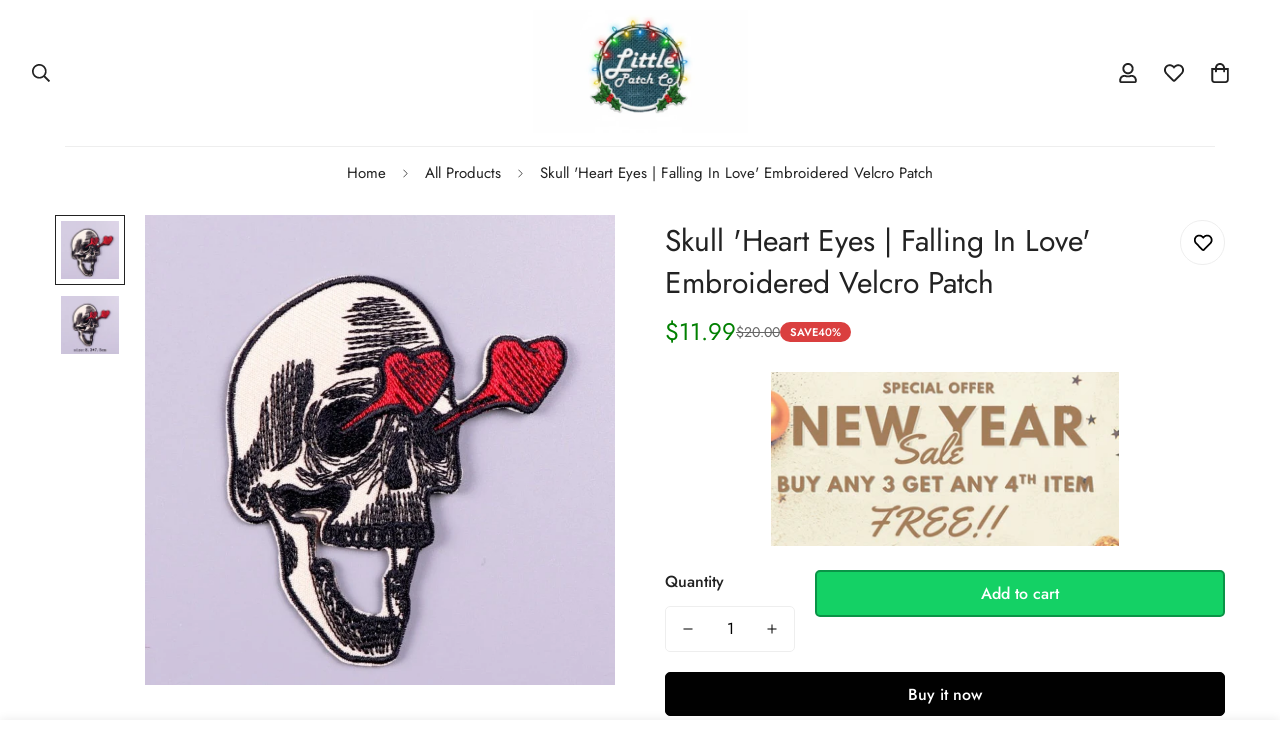

--- FILE ---
content_type: text/html; charset=utf-8
request_url: https://littlepatch.co/products/skull-heart-eyes-falling-in-love-embroidered-velcro-patch
body_size: 52920
content:

<!doctype html>
<html
  class="no-js  m:overflow-hidden"
  lang="en"
  data-template="product"
  
>
  <head>
    <script async defer src="https://tools.luckyorange.com/core/lo.js?site-id=21ad55b2"></script>
    <meta name="google-site-verification" content="Dhz5IJdlMKjUElw7VDS4qGIMl07GtSQH6JVXnLYiX3I" />
    <meta charset="utf-8">
    <meta http-equiv="X-UA-Compatible" content="IE=edge">
    <meta name="viewport" content="width=device-width, initial-scale=1, maximum-scale=1.0, user-scalable=0">
    <meta name="theme-color" content=""><link rel="canonical" href="https://littlepatch.co/products/skull-heart-eyes-falling-in-love-embroidered-velcro-patch">

<link rel="preconnect" href="https://cdn.shopify.com" crossorigin>

<title class="product">Skull &#39;Heart Eyes | Falling In Love&#39; Embroidered Velcro Patch</title><meta name="description" content="Skull &#39;Heart Eyes | Falling In Love&#39; Embroidered Velcro Patch Description: Turn some heads with our Skull &#39;Heart Eyes | Falling In Love&#39; Embroidered Velcro Patch! Our Skull &#39;Heart Eyes | Falling In Love&#39; Embroidered Velcro Patch is great for adding to denim jackets, bags, and more. Our Skull &#39;Heart Eyes | Falling In Lo"><meta property="og:site_name" content="Little Patch Co">
<meta property="og:url" content="https://littlepatch.co/products/skull-heart-eyes-falling-in-love-embroidered-velcro-patch">
<meta property="og:title" content="Skull &#39;Heart Eyes | Falling In Love&#39; Embroidered Velcro Patch">
<meta property="og:type" content="product">
<meta property="og:description" content="Skull &#39;Heart Eyes | Falling In Love&#39; Embroidered Velcro Patch Description: Turn some heads with our Skull &#39;Heart Eyes | Falling In Love&#39; Embroidered Velcro Patch! Our Skull &#39;Heart Eyes | Falling In Love&#39; Embroidered Velcro Patch is great for adding to denim jackets, bags, and more. Our Skull &#39;Heart Eyes | Falling In Lo"><meta property="og:image" content="http://littlepatch.co/cdn/shop/products/S1a4c716fc43840f0ac62666fb222886f6.jpg?v=1656314373">
<meta property="og:image:secure_url" content="https://littlepatch.co/cdn/shop/products/S1a4c716fc43840f0ac62666fb222886f6.jpg?v=1656314373">
<meta property="og:image:width" content="705">
<meta property="og:image:height" content="705"><meta property="og:price:amount" content="11.99">
<meta property="og:price:currency" content="USD"><meta name="twitter:site" content="@https://"><meta name="twitter:card" content="summary_large_image">
<meta name="twitter:title" content="Skull &#39;Heart Eyes | Falling In Love&#39; Embroidered Velcro Patch">
<meta name="twitter:description" content="Skull &#39;Heart Eyes | Falling In Love&#39; Embroidered Velcro Patch Description: Turn some heads with our Skull &#39;Heart Eyes | Falling In Love&#39; Embroidered Velcro Patch! Our Skull &#39;Heart Eyes | Falling In Love&#39; Embroidered Velcro Patch is great for adding to denim jackets, bags, and more. Our Skull &#39;Heart Eyes | Falling In Lo">

<style>
  @font-face {  font-family: M-Heading-Font;  font-weight:400;  src: url(https://cdn.shopify.com/s/files/1/0561/2742/2636/files/Jost-Regular.ttf?v=1618297125);  font-display: swap;}@font-face {  font-family: M-Heading-Font;  font-weight:500;  src: url(https://cdn.shopify.com/s/files/1/0561/2742/2636/files/Jost-Medium.ttf?v=1618297125);  font-display: swap;}@font-face {  font-family: M-Heading-Font;  font-weight:600;  src: url(https://cdn.shopify.com/s/files/1/0561/2742/2636/files/Jost-SemiBold.ttf?v=1618297125);  font-display: swap;}:root {  --font-stack-header: 'M-Heading-Font';  --font-weight-header: 400;}@font-face {  font-family: M-Body-Font;  font-weight:400;  src: url(https://cdn.shopify.com/s/files/1/0561/2742/2636/files/Jost-Regular.ttf?v=1618297125);  font-display: swap;}@font-face {  font-family: M-Body-Font;  font-weight:500;  src: url(https://cdn.shopify.com/s/files/1/0561/2742/2636/files/Jost-Medium.ttf?v=1618297125);  font-display: swap;}@font-face {  font-family: M-Body-Font;  font-weight:600;  src: url(https://cdn.shopify.com/s/files/1/0561/2742/2636/files/Jost-SemiBold.ttf?v=1618297125);  font-display: swap;}:root {  --font-stack-body: 'M-Body-Font';  --font-weight-body: 400;;}
</style>
<style>
  html {
    font-size: calc(var(--font-base-size, 16) * 1px);
    -webkit-font-smoothing: antialiased;
    height: 100%;
    scroll-behavior: smooth;
  }
  body {
    margin: 0;
    font-family: var(--font-stack-body);
    font-weight: var(--font-weight-body);
    font-style: var(--font-style-body);
    color: rgb(var(--color-foreground));
    font-size: calc(var(--font-base-size, 16) * 1px);
    line-height: calc(var(--base-line-height) * 1px);
    background-color: rgb(var(--color-background));
    position: relative;
    min-height: 100%;
  }

  body,
  html {
    overflow-x: clip;
  }

  html.prevent-scroll,
  html.prevent-scroll body {
    height: auto;
    overflow: hidden !important;
  }

  html.prevent-scroll {
    padding-right: var(--m-scrollbar-width);
  }

  h1,
  h2,
  h3,
  h4,
  h5,
  h6 {
    font-family: var(--font-stack-header);
    font-weight: var(--font-weight-header);
    font-style: var(--font-style-header);
    color: rgb(var(--color-heading));
    line-height: normal;
    letter-spacing: var(--heading-letter-spacing);
  }
  h1,
  .h1 {
    font-size: calc(((var(--font-h1-mobile)) / (var(--font-base-size))) * 1rem);
    line-height: 1.278;
  }

  h2,
  .h2 {
    font-size: calc(((var(--font-h2-mobile)) / (var(--font-base-size))) * 1rem);
    line-height: 1.267;
  }

  h3,
  .h3 {
    font-size: calc(((var(--font-h3-mobile)) / (var(--font-base-size))) * 1rem);
    line-height: 1.36;
  }

  h4,
  .h4 {
    font-size: calc(((var(--font-h4-mobile)) / (var(--font-base-size))) * 1rem);
    line-height: 1.4;
  }

  h5,
  .h5 {
    font-size: calc(((var(--font-h5-mobile)) / (var(--font-base-size))) * 1rem);
    line-height: 1.5;
  }

  h6,
  .h6 {
    font-size: calc(((var(--font-h6-mobile)) / (var(--font-base-size))) * 1rem);
    line-height: 1.5;
  }

  @media only screen and (min-width: 768px) {
    .h1,
    h1 {
      font-size: calc(((var(--font-h1-tablet)) / (var(--font-base-size))) * 1rem);
      line-height: 1.238;
    }
    .h2,
    h2 {
      font-size: calc(((var(--font-h2-tablet)) / (var(--font-base-size))) * 1rem);
      line-height: 1.235;
    }
    h3,
    .h3 {
      font-size: calc(((var(--font-h3-tablet)) / (var(--font-base-size))) * 1rem);
      line-height: 1.36;
    }
    h4,
    .h4 {
      font-size: calc(((var(--font-h4-tablet)) / (var(--font-base-size))) * 1rem);
      line-height: 1.4;
    }
  }

  @media only screen and (min-width: 1280px) {
    .h1,
    h1 {
      font-size: calc(((var(--font-h1-desktop)) / (var(--font-base-size))) * 1rem);
      line-height: 1.167;
    }
    .h2,
    h2 {
      font-size: calc(((var(--font-h2-desktop)) / (var(--font-base-size))) * 1rem);
      line-height: 1.238;
    }
    h3,
    .h3 {
      font-size: calc(((var(--font-h3-desktop)) / (var(--font-base-size))) * 1rem);
      line-height: 1.278;
    }
    h4,
    .h4 {
      font-size: calc(((var(--font-h4-desktop)) / (var(--font-base-size))) * 1rem);
      line-height: 1.333;
    }
    h5,
    .h5 {
      font-size: calc(((var(--font-h5-desktop)) / (var(--font-base-size))) * 1rem);
    }
    h6,
    .h6 {
      font-size: calc(((var(--font-h6-desktop)) / (var(--font-base-size))) * 1rem);
    }
  }
  [style*='--aspect-ratio'] {
    position: relative;
    overflow: hidden;
  }
  [style*='--aspect-ratio']:before {
    display: block;
    width: 100%;
    content: '';
    height: 0px;
  }
  [style*='--aspect-ratio'] > *:first-child {
    top: 0;
    left: 0;
    right: 0;
    position: absolute !important;
    object-fit: cover;
    width: 100%;
    height: 100%;
  }
  [style*='--aspect-ratio']:before {
    padding-top: calc(100% / (0.0001 + var(--aspect-ratio, 16/9)));
  }
  @media (max-width: 767px) {
    [style*='--aspect-ratio']:before {
      padding-top: calc(100% / (0.0001 + var(--aspect-ratio-mobile, var(--aspect-ratio, 16/9))));
    }
  }
  .swiper-wrapper {
    display: flex;
  }
  .swiper-container:not(.swiper-container-initialized) .swiper-slide {
    width: calc(100% / var(--items, 1));
    flex: 0 0 auto;
  }
  @media (max-width: 1023px) {
    .swiper-container:not(.swiper-container-initialized) .swiper-slide {
      min-width: 40vw;
      flex: 0 0 auto;
    }
  }
  @media (max-width: 767px) {
    .swiper-container:not(.swiper-container-initialized) .swiper-slide {
      min-width: 66vw;
      flex: 0 0 auto;
    }
  }
</style>


    <link href="//littlepatch.co/cdn/shop/t/9/assets/main.css?v=69196402074645635691753296903" rel="stylesheet" type="text/css" media="all" />

    
<style data-shopify>
:root,.m-color-default {
      --color-background: 255,255,255;
      --color-background-secondary: 245,245,245;
   		
  		--gradient-background: #ffffff;
   		
   		--color-foreground: 34,34,34;
   		--color-foreground-secondary: 102,102,102;
  	--color-heading: 34,34,34;
   		--color-button: 0,0,0;
   		--color-button-text: 255,255,255;
   		--color-outline-button: 0,0,0;
  	--color-button-hover: 34, 34, 34;
  	--color-button-text-hover: 255, 255, 255;
   		--color-border: 238,238,238;
   		--color-price-sale: 232,78,78;
   		--color-price-regular: 0,0,0;
   		--color-form-field: 255,255,255;
   		--color-form-field-text: 0,0,0;
   		--color-tooltip: 34,34,34;
   		--color-tooltip-text: 255,255,255;
   	}
   
.m-color-dark {
      --color-background: 0,0,0;
      --color-background-secondary: 245,245,245;
   		
  		--gradient-background: #000000;
   		
   		--color-foreground: 255,255,255;
   		--color-foreground-secondary: 255,255,255;
  	--color-heading: 255,255,255;
   		--color-button: 255,255,255;
   		--color-button-text: 34,34,34;
   		--color-outline-button: 255,255,255;
  	--color-button-hover: 255, 255, 255;
  	--color-button-text-hover: 34, 34, 34;
   		--color-border: 75,75,75;
   		--color-price-sale: 232,78,78;
   		--color-price-regular: 255,255,255;
   		--color-form-field: 255,255,255;
   		--color-form-field-text: 34,34,34;
   		--color-tooltip: 255,255,255;
   		--color-tooltip-text: 34,34,34;
   	}
   
.m-color-footer {
      --color-background: 245,245,245;
      --color-background-secondary: 245,245,245;
   		
  		--gradient-background: #f5f5f5;
   		
   		--color-foreground: 0,0,0;
   		--color-foreground-secondary: 102,102,102;
  	--color-heading: 34,34,34;
   		--color-button: 34,34,34;
   		--color-button-text: 255,255,255;
   		--color-outline-button: 34,34,34;
  	--color-button-hover: 34, 34, 34;
  	--color-button-text-hover: 255, 255, 255;
   		--color-border: 222,222,222;
   		--color-price-sale: 232,78,78;
   		--color-price-regular: 0,0,0;
   		--color-form-field: 255,255,255;
   		--color-form-field-text: 0,0,0;
   		--color-tooltip: 34,34,34;
   		--color-tooltip-text: 255,255,255;
   	}
   
.m-color-badge-hot {
      --color-background: 154,132,200;
      --color-background-secondary: 245,245,245;
   		
  		--gradient-background: #9a84c8;
   		
   		--color-foreground: 255,255,255;
   		--color-foreground-secondary: 255,255,255;
  	--color-heading: 255,255,255;
   		--color-button: 255,255,255;
   		--color-button-text: 34,34,34;
   		--color-outline-button: 255,255,255;
  	--color-button-hover: 255, 255, 255;
  	--color-button-text-hover: 34, 34, 34;
   		--color-border: 222,222,222;
   		--color-price-sale: 255,255,255;
   		--color-price-regular: 255,255,255;
   		--color-form-field: 255,255,255;
   		--color-form-field-text: 0,0,0;
   		--color-tooltip: 255,255,255;
   		--color-tooltip-text: 34,34,34;
   	}
   
.m-color-badge-new {
      --color-background: 73,165,148;
      --color-background-secondary: 245,245,245;
   		
  		--gradient-background: #49a594;
   		
   		--color-foreground: 255,255,255;
   		--color-foreground-secondary: 255,255,255;
  	--color-heading: 255,255,255;
   		--color-button: 255,255,255;
   		--color-button-text: 34,34,34;
   		--color-outline-button: 255,255,255;
  	--color-button-hover: 255, 255, 255;
  	--color-button-text-hover: 34, 34, 34;
   		--color-border: 222,222,222;
   		--color-price-sale: 255,255,255;
   		--color-price-regular: 255,255,255;
   		--color-form-field: 255,255,255;
   		--color-form-field-text: 0,0,0;
   		--color-tooltip: 255,255,255;
   		--color-tooltip-text: 34,34,34;
   	}
   
.m-color-badge-sale {
      --color-background: 218,63,63;
      --color-background-secondary: 245,245,245;
   		
  		--gradient-background: #da3f3f;
   		
   		--color-foreground: 255,255,255;
   		--color-foreground-secondary: 255,255,255;
  	--color-heading: 255,255,255;
   		--color-button: 255,255,255;
   		--color-button-text: 34,34,34;
   		--color-outline-button: 255,255,255;
  	--color-button-hover: 255, 255, 255;
  	--color-button-text-hover: 34, 34, 34;
   		--color-border: 222,222,222;
   		--color-price-sale: 255,255,255;
   		--color-price-regular: 255,255,255;
   		--color-form-field: 255,255,255;
   		--color-form-field-text: 0,0,0;
   		--color-tooltip: 255,255,255;
   		--color-tooltip-text: 34,34,34;
   	}
   
.m-color-scheme-cee058e4-58e3-46aa-9af9-219dadc79066 {
      --color-background: 244,244,244;
      --color-background-secondary: 245,245,245;
   		
  		--gradient-background: #f4f4f4;
   		
   		--color-foreground: 34,34,34;
   		--color-foreground-secondary: 102,102,102;
  	--color-heading: 34,34,34;
   		--color-button: 0,0,0;
   		--color-button-text: 255,255,255;
   		--color-outline-button: 0,0,0;
  	--color-button-hover: 34, 34, 34;
  	--color-button-text-hover: 255, 255, 255;
   		--color-border: 238,238,238;
   		--color-price-sale: 232,78,78;
   		--color-price-regular: 0,0,0;
   		--color-form-field: 242,242,242;
   		--color-form-field-text: 0,0,0;
   		--color-tooltip: 34,34,34;
   		--color-tooltip-text: 255,255,255;
   	}
   
.m-color-scheme-09e5b5b4-774c-4b6c-8025-416ced49cc74 {
      --color-background: 223,248,239;
      --color-background-secondary: 245,245,245;
   		
  		--gradient-background: #dff8ef;
   		
   		--color-foreground: 34,34,34;
   		--color-foreground-secondary: 102,102,102;
  	--color-heading: 34,34,34;
   		--color-button: 0,0,0;
   		--color-button-text: 255,255,255;
   		--color-outline-button: 0,0,0;
  	--color-button-hover: 34, 34, 34;
  	--color-button-text-hover: 255, 255, 255;
   		--color-border: 238,238,238;
   		--color-price-sale: 232,78,78;
   		--color-price-regular: 0,0,0;
   		--color-form-field: 255,255,255;
   		--color-form-field-text: 0,0,0;
   		--color-tooltip: 34,34,34;
   		--color-tooltip-text: 255,255,255;
   	}
   
   .m-color-default, .m-color-dark, .m-color-footer, .m-color-badge-hot, .m-color-badge-new, .m-color-badge-sale, .m-color-scheme-cee058e4-58e3-46aa-9af9-219dadc79066, .m-color-scheme-09e5b5b4-774c-4b6c-8025-416ced49cc74 {
   	color: rgb(var(--color-foreground));
   	background-color: rgb(var(--color-background));
   }:root {      /* ANIMATIONS */   	--m-duration-short: .1s;      --m-duration-default: .25s;      --m-duration-long: .5s;      --m-duration-image: .65s;      --m-duration-animate: 1s;      --m-animation-duration: 600ms;      --m-animation-fade-in-up: m-fade-in-up var(--m-animation-duration) cubic-bezier(0, 0, 0.3, 1) forwards;      --m-animation-fade-in-left: m-fade-in-left var(--m-animation-duration) cubic-bezier(0, 0, 0.3, 1) forwards;      --m-animation-fade-in-right: m-fade-in-right var(--m-animation-duration) cubic-bezier(0, 0, 0.3, 1) forwards;      --m-animation-fade-in-left-rtl: m-fade-in-left-rtl var(--m-animation-duration) cubic-bezier(0, 0, 0.3, 1) forwards;      --m-animation-fade-in-right-rtl: m-fade-in-right-rtl var(--m-animation-duration) cubic-bezier(0, 0, 0.3, 1) forwards;      --m-animation-fade-in: m-fade-in calc(var(--m-animation-duration) * 2) cubic-bezier(0, 0, 0.3, 1);      --m-animation-zoom-fade: m-zoom-fade var(--m-animation-duration) ease forwards;   	/* BODY */   	--base-line-height: 28;  /* INPUTS */  --inputs-border-width: 1px;   	--inputs-radius: 5px;   	/* BUTTON */   	--btn-letter-spacing: 0px;   	--btn-border-radius: 5px;   	--btn-border-width: 1px;   	--btn-line-height: 23px;   	   	/* COUNT BUBBLE */   	--color-cart-wishlist-count: #ffffff;   	--bg-cart-wishlist-count: #da3f3f;   	/* OVERLAY */   	--color-image-overlay: #000000;   	--opacity-image-overlay: 0.2;   	/* Notification */   	--color-success: 58,135,53;   	--color-warning: 210,134,26;     --color-error: 218, 63, 63;     --color-error-bg: #fbeaea;     --color-warning-bg: #faecd7;     --color-success-bg: #d1eccf;   	/* CUSTOM COLOR */   	--text-black: 0,0,0;   	--text-white: 255,255,255;   	--bg-black: 0,0,0;   	--bg-white: 255,255,255;   	--rounded-full: 9999px;   	--bg-card-placeholder: rgba(243,243,243,1);   	--arrow-select-box: url(//littlepatch.co/cdn/shop/t/9/assets/ar-down.svg?v=92728264558441377851753296902);   	/* FONT SIZES */   	--font-base-size: 16;   	--font-btn-size: 16px;   	--font-btn-weight: 500;   	--font-h1-desktop: 60;   	--font-h1-tablet: 42;   	--font-h1-mobile: 36;   	--font-h2-desktop: 42;   	--font-h2-tablet: 33;   	--font-h2-mobile: 29;   	--font-h3-desktop: 36;   	--font-h3-tablet: 28;   	--font-h3-mobile: 25;   	--font-h4-desktop: 24;   	--font-h4-tablet: 19;   	--font-h4-mobile: 19;   	--font-h5-desktop: 18;   	--font-h5-mobile: 16;   	--font-h6-desktop: 16;   	--font-h6-mobile: 16;   	--heading-letter-spacing: 0px;  --arrow-down-url: url(//littlepatch.co/cdn/shop/t/9/assets/arrow-down.svg?v=157552497485556416461753296902);  --arrow-down-white-url: url(//littlepatch.co/cdn/shop/t/9/assets/arrow-down-white.svg?v=70535736727834135531753296902);  --product-title-line-clamp: unset;   	--spacing-sections-desktop: 0px;      --spacing-sections-laptop: 0px;      --spacing-sections-tablet: 0px;      --spacing-sections-mobile: 0px;   	/* LAYOUT */   	--container-width: 1200px;  --fluid-container-width: 1420px;  --fluid-container-offset: 65px;   }
</style><link rel="stylesheet" href="//littlepatch.co/cdn/shop/t/9/assets/search.css?v=104001498375601984331753296904" media="print" onload="this.media='all'">
<link rel="stylesheet" href="//littlepatch.co/cdn/shop/t/9/assets/cart.css?v=87792237976305593871753296902" media="print" onload="this.media='all'">

<noscript><link href="//littlepatch.co/cdn/shop/t/9/assets/search.css?v=104001498375601984331753296904" rel="stylesheet" type="text/css" media="all" /></noscript>
<noscript><link href="//littlepatch.co/cdn/shop/t/9/assets/cart.css?v=87792237976305593871753296902" rel="stylesheet" type="text/css" media="all" /></noscript><link href="//littlepatch.co/cdn/shop/t/9/assets/vendor.css?v=78734522753772538311753296905" rel="stylesheet" type="text/css" media="all" /><link rel="stylesheet" href="//littlepatch.co/cdn/shop/t/9/assets/custom-style.css?v=68377333970908838601753296903" media="print" onload="this.media='all'">
<link rel="stylesheet" href="//littlepatch.co/cdn/shop/t/9/assets/custom.css?v=105997007003712207781753296939" media="print" onload="this.media='all'">
<noscript><link href="//littlepatch.co/cdn/shop/t/9/assets/custom-style.css?v=68377333970908838601753296903" rel="stylesheet" type="text/css" media="all" /></noscript>
<noscript><link href="//littlepatch.co/cdn/shop/t/9/assets/custom.css?v=105997007003712207781753296939" rel="stylesheet" type="text/css" media="all" /></noscript><style data-shopify>.m-topbar a[href*="pinterest"],.m-topbar a[href*="twitter"], .m-topbar a[href*="snapchat"], .m-topbar a[href*="youtube"],.m-topbar a[href*="tiktok"]  {	display: none;}body .m-product-card__tag-name {  font-size: 12px;  font-weight: 500;  text-transform: capitalize;  padding: 4px 10px;  border-radius: 40px;}.m-icon-box--small {  border-top: 1px solid rgb(var(--color-border));}.m-icon-box--small .m-icon-box__heading {  line-height: 26px;  font-size: 18px;  margin-bottom: 6px;}body .m-footer--block .social-media-links {  gap: 12px;  margin: 0;  padding: 5px 0;}body .m-footer--block .social-media-links a {  color: #222;  width: 48px;  height: 48px;  padding: 0;  display: inline-flex;  align-items: center;  justify-content: center;  border-radius: 50%;  background-color: #E9E9E9;  transition: all .3s;}body .m-footer--block .social-media-links a:hover {  background-color: #222;  color: #fff;  box-shadow: 0 0 0 0.2rem #222;}
</style>


<script src="//littlepatch.co/cdn/shop/t/9/assets/product-list.js?v=46744501398700737051753296904" defer="defer"></script>


    <script src="//littlepatch.co/cdn/shop/t/9/assets/vendor.min.js?v=7411779853946163671753296905" defer="defer"></script>
    <script src="//littlepatch.co/cdn/shop/t/9/assets/theme-global.js?v=164332141565763248601753296904" defer="defer"></script><script src="//littlepatch.co/cdn/shop/t/9/assets/animations.js?v=102124259374288363601753296902" defer="defer"></script><script>window.performance && window.performance.mark && window.performance.mark('shopify.content_for_header.start');</script><meta id="shopify-digital-wallet" name="shopify-digital-wallet" content="/59533557938/digital_wallets/dialog">
<meta name="shopify-checkout-api-token" content="c28019e974f476adfbe5bf9ed4e0d7a1">
<meta id="in-context-paypal-metadata" data-shop-id="59533557938" data-venmo-supported="true" data-environment="production" data-locale="en_US" data-paypal-v4="true" data-currency="USD">
<link rel="alternate" type="application/json+oembed" href="https://littlepatch.co/products/skull-heart-eyes-falling-in-love-embroidered-velcro-patch.oembed">
<script async="async" src="/checkouts/internal/preloads.js?locale=en-US"></script>
<script id="shopify-features" type="application/json">{"accessToken":"c28019e974f476adfbe5bf9ed4e0d7a1","betas":["rich-media-storefront-analytics"],"domain":"littlepatch.co","predictiveSearch":true,"shopId":59533557938,"locale":"en"}</script>
<script>var Shopify = Shopify || {};
Shopify.shop = "little-patch-co.myshopify.com";
Shopify.locale = "en";
Shopify.currency = {"active":"USD","rate":"1.0"};
Shopify.country = "US";
Shopify.theme = {"name":"minimog-5-2-0-23","id":150843752702,"schema_name":"Minimog - OS 2.0","schema_version":"5.2.0","theme_store_id":null,"role":"main"};
Shopify.theme.handle = "null";
Shopify.theme.style = {"id":null,"handle":null};
Shopify.cdnHost = "littlepatch.co/cdn";
Shopify.routes = Shopify.routes || {};
Shopify.routes.root = "/";</script>
<script type="module">!function(o){(o.Shopify=o.Shopify||{}).modules=!0}(window);</script>
<script>!function(o){function n(){var o=[];function n(){o.push(Array.prototype.slice.apply(arguments))}return n.q=o,n}var t=o.Shopify=o.Shopify||{};t.loadFeatures=n(),t.autoloadFeatures=n()}(window);</script>
<script id="shop-js-analytics" type="application/json">{"pageType":"product"}</script>
<script defer="defer" async type="module" src="//littlepatch.co/cdn/shopifycloud/shop-js/modules/v2/client.init-shop-cart-sync_IZsNAliE.en.esm.js"></script>
<script defer="defer" async type="module" src="//littlepatch.co/cdn/shopifycloud/shop-js/modules/v2/chunk.common_0OUaOowp.esm.js"></script>
<script type="module">
  await import("//littlepatch.co/cdn/shopifycloud/shop-js/modules/v2/client.init-shop-cart-sync_IZsNAliE.en.esm.js");
await import("//littlepatch.co/cdn/shopifycloud/shop-js/modules/v2/chunk.common_0OUaOowp.esm.js");

  window.Shopify.SignInWithShop?.initShopCartSync?.({"fedCMEnabled":true,"windoidEnabled":true});

</script>
<script>(function() {
  var isLoaded = false;
  function asyncLoad() {
    if (isLoaded) return;
    isLoaded = true;
    var urls = ["https:\/\/d9fvwtvqz2fm1.cloudfront.net\/shop\/js\/discount-on-cart-pro.min.js?shop=little-patch-co.myshopify.com","https:\/\/static2.rapidsearch.dev\/resultpage.js?shop=little-patch-co.myshopify.com"];
    for (var i = 0; i < urls.length; i++) {
      var s = document.createElement('script');
      s.type = 'text/javascript';
      s.async = true;
      s.src = urls[i];
      var x = document.getElementsByTagName('script')[0];
      x.parentNode.insertBefore(s, x);
    }
  };
  if(window.attachEvent) {
    window.attachEvent('onload', asyncLoad);
  } else {
    window.addEventListener('load', asyncLoad, false);
  }
})();</script>
<script id="__st">var __st={"a":59533557938,"offset":-28800,"reqid":"adf40f15-a00c-463f-a47b-0091a01f1faf-1768545516","pageurl":"littlepatch.co\/products\/skull-heart-eyes-falling-in-love-embroidered-velcro-patch","u":"065957637fb2","p":"product","rtyp":"product","rid":7731688243454};</script>
<script>window.ShopifyPaypalV4VisibilityTracking = true;</script>
<script id="captcha-bootstrap">!function(){'use strict';const t='contact',e='account',n='new_comment',o=[[t,t],['blogs',n],['comments',n],[t,'customer']],c=[[e,'customer_login'],[e,'guest_login'],[e,'recover_customer_password'],[e,'create_customer']],r=t=>t.map((([t,e])=>`form[action*='/${t}']:not([data-nocaptcha='true']) input[name='form_type'][value='${e}']`)).join(','),a=t=>()=>t?[...document.querySelectorAll(t)].map((t=>t.form)):[];function s(){const t=[...o],e=r(t);return a(e)}const i='password',u='form_key',d=['recaptcha-v3-token','g-recaptcha-response','h-captcha-response',i],f=()=>{try{return window.sessionStorage}catch{return}},m='__shopify_v',_=t=>t.elements[u];function p(t,e,n=!1){try{const o=window.sessionStorage,c=JSON.parse(o.getItem(e)),{data:r}=function(t){const{data:e,action:n}=t;return t[m]||n?{data:e,action:n}:{data:t,action:n}}(c);for(const[e,n]of Object.entries(r))t.elements[e]&&(t.elements[e].value=n);n&&o.removeItem(e)}catch(o){console.error('form repopulation failed',{error:o})}}const l='form_type',E='cptcha';function T(t){t.dataset[E]=!0}const w=window,h=w.document,L='Shopify',v='ce_forms',y='captcha';let A=!1;((t,e)=>{const n=(g='f06e6c50-85a8-45c8-87d0-21a2b65856fe',I='https://cdn.shopify.com/shopifycloud/storefront-forms-hcaptcha/ce_storefront_forms_captcha_hcaptcha.v1.5.2.iife.js',D={infoText:'Protected by hCaptcha',privacyText:'Privacy',termsText:'Terms'},(t,e,n)=>{const o=w[L][v],c=o.bindForm;if(c)return c(t,g,e,D).then(n);var r;o.q.push([[t,g,e,D],n]),r=I,A||(h.body.append(Object.assign(h.createElement('script'),{id:'captcha-provider',async:!0,src:r})),A=!0)});var g,I,D;w[L]=w[L]||{},w[L][v]=w[L][v]||{},w[L][v].q=[],w[L][y]=w[L][y]||{},w[L][y].protect=function(t,e){n(t,void 0,e),T(t)},Object.freeze(w[L][y]),function(t,e,n,w,h,L){const[v,y,A,g]=function(t,e,n){const i=e?o:[],u=t?c:[],d=[...i,...u],f=r(d),m=r(i),_=r(d.filter((([t,e])=>n.includes(e))));return[a(f),a(m),a(_),s()]}(w,h,L),I=t=>{const e=t.target;return e instanceof HTMLFormElement?e:e&&e.form},D=t=>v().includes(t);t.addEventListener('submit',(t=>{const e=I(t);if(!e)return;const n=D(e)&&!e.dataset.hcaptchaBound&&!e.dataset.recaptchaBound,o=_(e),c=g().includes(e)&&(!o||!o.value);(n||c)&&t.preventDefault(),c&&!n&&(function(t){try{if(!f())return;!function(t){const e=f();if(!e)return;const n=_(t);if(!n)return;const o=n.value;o&&e.removeItem(o)}(t);const e=Array.from(Array(32),(()=>Math.random().toString(36)[2])).join('');!function(t,e){_(t)||t.append(Object.assign(document.createElement('input'),{type:'hidden',name:u})),t.elements[u].value=e}(t,e),function(t,e){const n=f();if(!n)return;const o=[...t.querySelectorAll(`input[type='${i}']`)].map((({name:t})=>t)),c=[...d,...o],r={};for(const[a,s]of new FormData(t).entries())c.includes(a)||(r[a]=s);n.setItem(e,JSON.stringify({[m]:1,action:t.action,data:r}))}(t,e)}catch(e){console.error('failed to persist form',e)}}(e),e.submit())}));const S=(t,e)=>{t&&!t.dataset[E]&&(n(t,e.some((e=>e===t))),T(t))};for(const o of['focusin','change'])t.addEventListener(o,(t=>{const e=I(t);D(e)&&S(e,y())}));const B=e.get('form_key'),M=e.get(l),P=B&&M;t.addEventListener('DOMContentLoaded',(()=>{const t=y();if(P)for(const e of t)e.elements[l].value===M&&p(e,B);[...new Set([...A(),...v().filter((t=>'true'===t.dataset.shopifyCaptcha))])].forEach((e=>S(e,t)))}))}(h,new URLSearchParams(w.location.search),n,t,e,['guest_login'])})(!0,!0)}();</script>
<script integrity="sha256-4kQ18oKyAcykRKYeNunJcIwy7WH5gtpwJnB7kiuLZ1E=" data-source-attribution="shopify.loadfeatures" defer="defer" src="//littlepatch.co/cdn/shopifycloud/storefront/assets/storefront/load_feature-a0a9edcb.js" crossorigin="anonymous"></script>
<script data-source-attribution="shopify.dynamic_checkout.dynamic.init">var Shopify=Shopify||{};Shopify.PaymentButton=Shopify.PaymentButton||{isStorefrontPortableWallets:!0,init:function(){window.Shopify.PaymentButton.init=function(){};var t=document.createElement("script");t.src="https://littlepatch.co/cdn/shopifycloud/portable-wallets/latest/portable-wallets.en.js",t.type="module",document.head.appendChild(t)}};
</script>
<script data-source-attribution="shopify.dynamic_checkout.buyer_consent">
  function portableWalletsHideBuyerConsent(e){var t=document.getElementById("shopify-buyer-consent"),n=document.getElementById("shopify-subscription-policy-button");t&&n&&(t.classList.add("hidden"),t.setAttribute("aria-hidden","true"),n.removeEventListener("click",e))}function portableWalletsShowBuyerConsent(e){var t=document.getElementById("shopify-buyer-consent"),n=document.getElementById("shopify-subscription-policy-button");t&&n&&(t.classList.remove("hidden"),t.removeAttribute("aria-hidden"),n.addEventListener("click",e))}window.Shopify?.PaymentButton&&(window.Shopify.PaymentButton.hideBuyerConsent=portableWalletsHideBuyerConsent,window.Shopify.PaymentButton.showBuyerConsent=portableWalletsShowBuyerConsent);
</script>
<script>
  function portableWalletsCleanup(e){e&&e.src&&console.error("Failed to load portable wallets script "+e.src);var t=document.querySelectorAll("shopify-accelerated-checkout .shopify-payment-button__skeleton, shopify-accelerated-checkout-cart .wallet-cart-button__skeleton"),e=document.getElementById("shopify-buyer-consent");for(let e=0;e<t.length;e++)t[e].remove();e&&e.remove()}function portableWalletsNotLoadedAsModule(e){e instanceof ErrorEvent&&"string"==typeof e.message&&e.message.includes("import.meta")&&"string"==typeof e.filename&&e.filename.includes("portable-wallets")&&(window.removeEventListener("error",portableWalletsNotLoadedAsModule),window.Shopify.PaymentButton.failedToLoad=e,"loading"===document.readyState?document.addEventListener("DOMContentLoaded",window.Shopify.PaymentButton.init):window.Shopify.PaymentButton.init())}window.addEventListener("error",portableWalletsNotLoadedAsModule);
</script>

<script type="module" src="https://littlepatch.co/cdn/shopifycloud/portable-wallets/latest/portable-wallets.en.js" onError="portableWalletsCleanup(this)" crossorigin="anonymous"></script>
<script nomodule>
  document.addEventListener("DOMContentLoaded", portableWalletsCleanup);
</script>

<link id="shopify-accelerated-checkout-styles" rel="stylesheet" media="screen" href="https://littlepatch.co/cdn/shopifycloud/portable-wallets/latest/accelerated-checkout-backwards-compat.css" crossorigin="anonymous">
<style id="shopify-accelerated-checkout-cart">
        #shopify-buyer-consent {
  margin-top: 1em;
  display: inline-block;
  width: 100%;
}

#shopify-buyer-consent.hidden {
  display: none;
}

#shopify-subscription-policy-button {
  background: none;
  border: none;
  padding: 0;
  text-decoration: underline;
  font-size: inherit;
  cursor: pointer;
}

#shopify-subscription-policy-button::before {
  box-shadow: none;
}

      </style>

<script>window.performance && window.performance.mark && window.performance.mark('shopify.content_for_header.end');</script>

    <script>
      document.documentElement.className = document.documentElement.className.replace('no-js', 'js');
      if (Shopify.designMode) {
        document.documentElement.classList.add('shopify-design-mode');
      }
    </script>
    <script>window.MinimogTheme = {};window.MinimogLibs = {};window.MinimogStrings = {  addToCart: "Add to cart",  soldOut: "Sold Out",  unavailable: "Unavailable",  inStock: "In Stock",  lowStock: 'Low stock',  inventoryQuantityHtml: '<span class="m-product-inventory__quantity">{{ quantity }}</span> In stock',  inventoryLowQuantityHtml: 'Only <span class="m-product-inventory__quantity">{{ quantity }}</span> left',  checkout: "Check out",  viewCart: "View Cart",  cartRemove: "Remove",  zipcodeValidate: "Zip code can\u0026#39;t be blank",  noShippingRate: "There are no shipping rates for your address.",  shippingRatesResult: "We found {{count}} shipping rate(s) for your address",  recommendTitle: "Recommendation for you",  shipping: "Shipping",  add: "Add",  itemAdded: "Product added to cart successfully",  requiredField: "Please fill all the required fields(*) before Add To Cart!",  hours: "hours",  mins: "mins",  outOfStock: "Out of stock",  sold: "Sold",  available: "Available",  preorder: "Pre-order",  sold_out_items_message: "The product is already sold out.",  unitPrice: "Unit price",  unitPriceSeparator: "per",  cartError: "There was an error while updating your cart. Please try again.",  quantityError: "Not enough items available. Only {{ quantity }} left.' }}",  selectVariant: "Please select a variant before adding the product to your cart.",  valideDateTimeDelivery: "Please choose the current or future time."};window.MinimogThemeStyles = {  product: "https://littlepatch.co/cdn/shop/t/9/assets/product.css?v=25212838471963727991753296904",  productInventory: "https://littlepatch.co/cdn/shop/t/9/assets/component-product-inventory.css?v=111082497872923960041753296902"};window.MinimogThemeScripts = {  productModel: "https://littlepatch.co/cdn/shop/t/9/assets/product-model.js?v=116323143127740990381753296904",  productMedia: "https://littlepatch.co/cdn/shop/t/9/assets/product-media.js?v=50686704939263044581753296904",  variantsPicker: "https://littlepatch.co/cdn/shop/t/9/assets/variant-picker.js?v=176860380880063956471753296905",  instagram: "https://littlepatch.co/cdn/shop/t/9/assets/instagram.js?v=154981741194327260961753296903",  parallax: "https://littlepatch.co/cdn/shop/t/9/assets/simple-parallax.min.js?v=37778088828013108971753296904",  productInventory: "https://littlepatch.co/cdn/shop/t/9/assets/product-inventory.js?v=176496748268353573921753296904"};window.MinimogSettings = {  design_mode: false,  requestPath: "\/products\/skull-heart-eyes-falling-in-love-embroidered-velcro-patch",  template: "product",  templateName: "product",productHandle: "skull-heart-eyes-falling-in-love-embroidered-velcro-patch",    productId: 7731688243454,currency_code: "USD",  money_format: "${{amount}}",  base_url: window.location.origin + Shopify.routes.root,  money_with_currency_format: "${{amount}} USD","filter_color1.png":"\/\/littlepatch.co\/cdn\/shop\/t\/9\/assets\/filter_color1.png?v=147458027895443808701753296903","filter_color1":"Gingham","filter_color2.png":"\/\/littlepatch.co\/cdn\/shop\/t\/9\/assets\/filter_color2.png?v=177856991997372355631753296903","filter_color2":"flannel","filter_color3.png":"\/\/littlepatch.co\/cdn\/shop\/t\/9\/assets\/filter_color3.png?21668","filter_color3":"floral",theme: {    id: 150843752702,    name: "minimog-5-2-0-23",    role: "main",    version: "5.2.0",    online_store_version: "2.0",    preview_url: "https://littlepatch.co?preview_theme_id=150843752702",  },  shop_domain: "https:\/\/littlepatch.co",  shop_locale: {    published: [{"shop_locale":{"locale":"en","enabled":true,"primary":true,"published":true}}],    current: "en",    primary: "en",  },  routes: {    root: "\/",    cart: "\/cart",    product_recommendations_url: "\/recommendations\/products",    cart_add_url: '/cart/add',    cart_change_url: '/cart/change',    cart_update_url: '/cart/update',    predictive_search_url: '/search/suggest',    search_url: '/search'  },  hide_unavailable_product_options: true,  pcard_image_ratio: "3\/4",  cookie_consent_allow: "Allow cookies",  cookie_consent_message: "This website uses cookies to ensure you get the best experience on our website.",  cookie_consent_placement: "bottom",  cookie_consent_learnmore_link: "https:\/\/www.cookiesandyou.com\/",  cookie_consent_learnmore: "Learn more",  cookie_consent_theme: "black",  cookie_consent_decline: "Decline",  show_cookie_consent: true,  product_colors: "red: #FF6961,\nyellow: #FDDA76,\nblack: #000000,\nblack band: #000000,\nblue: #8DB4D2,\ngreen: #C1E1C1,\npurple: #B19CD9,\nsilver: #EEEEEF,\nwhite: #FFFFFF,\nbrown: #836953,\nlight brown: #B5651D,\ndark turquoise: #23cddc,\norange: #FFB347,\ntan: #E9D1BF,\nviolet: #B490B0,\npink: #FFD1DC,\ngrey: #E0E0E0,\nsky: #96BDC6,\npale leaf: #CCD4BF,\nlight blue: #b1c5d4,\ndark grey: #aca69f,\nbeige: #EBE6DB,\nbeige band: #EED9C4,\ndark blue: #063e66,\ncream: #F1F2E2,\nlight pink: #FBCFCD,\nmint: #bedce3,\ndark gray: #3A3B3C,\nrosy brown: #c4a287,\nlight grey:#D3D3D3,\ncopper: #B87333,\nrose gold: #ECC5C0,\nnight blue: #151B54,\ncoral: #FF7F50,\nlight purple: #C6AEC7,\nivy green: #5b7763,\nsand: #f2d2a9,\npale grey: #878785,\nlead: #6c6b6c,\nheathered cashew: #bdb59f,\ncoca: #c7babd,\nheathered oat: #d3c1aa,\njean blue: #515d6d,\npelican: #e1d6c5,\ntoasted coconut: #9c7b58,\nnavy: #484d5b,\nheathered blue: #3c3c3c,\nheathered green: #534d36,\nheathered grey: #555c62,\nkalamata: #808487,\nslate grey: #484d5b,\ncharcoal: #8b8b8b,\nheathered charcoal: #8b8b8b",  use_ajax_atc: true,  discount_code_enable: true,  enable_cart_drawer: true,  pcard_show_lowest_prices: false,  date_now: "2026\/01\/15 22:38:00-0800 (PST)",  foxKitBaseUrl: "foxkit.app"};function __setSwatchesOptions() {
    try {
      MinimogSettings._colorSwatches = []
      MinimogSettings._imageSwatches = []

      MinimogSettings.product_colors
        .split(',').filter(Boolean)
        .forEach(colorSwatch => {
          const [key, value] = colorSwatch.split(':')
          MinimogSettings._colorSwatches.push({
            key: key.trim().toLowerCase(),
            value: value && value.trim() || ''
          })
        })

      Object.keys(MinimogSettings).forEach(key => {
        if (key.includes('filter_color') && !key.includes('.png')) {
          if (MinimogSettings[`${key}.png`]) {
            MinimogSettings._imageSwatches.push({
              key: MinimogSettings[key].toLowerCase(),
              value: MinimogSettings[`${key}.png`]
            })
          }
        }
      })
    } catch (e) {
      console.error('Failed to convert color/image swatch structure!', e)
    }
  }

  __setSwatchesOptions();
</script>

    
    <script>
 window.KiwiSizing = window.KiwiSizing === undefined ? {} : window.KiwiSizing;
 KiwiSizing.shop = "little-patch-co.myshopify.com";
 
 
 KiwiSizing.data = {
  collections: "386470969598,276873412786,407671144702,276396081330,407671111934,277223637170",
  tags: "Cool,Embroidered,Embroidery,Falling in Love,Heart Eyes,Jaw Drop,Patches,Skull,Velcro",
  product: "7731688243454",
  vendor: "Little Patch Co",
  type: "Skull Patches",
  title: "Skull 'Heart Eyes | Falling In Love' Embroidered Velcro Patch",
  images: ["\/\/littlepatch.co\/cdn\/shop\/products\/S1a4c716fc43840f0ac62666fb222886f6.jpg?v=1656314373","\/\/littlepatch.co\/cdn\/shop\/products\/Sff71ee67152f44a59dc91fbfec3c42e0N.jpg?v=1656300155"],
 };
 
</script>
    


  <script type="text/javascript">
    window.RapidSearchAdmin = false;
  </script>


<!-- BEGIN app block: shopify://apps/dr-stacked-discounts/blocks/instant-load/f428e1ae-8a34-4767-8189-f8339f3ab12b --><!-- For self-installation -->
<script>(() => {const installerKey = 'docapp-discount-auto-install'; const urlParams = new URLSearchParams(window.location.search); if (urlParams.get(installerKey)) {window.sessionStorage.setItem(installerKey, JSON.stringify({integrationId: urlParams.get('docapp-integration-id'), divClass: urlParams.get('docapp-install-class'), check: urlParams.get('docapp-check')}));}})();</script>
<script>(() => {const previewKey = 'docapp-discount-test'; const urlParams = new URLSearchParams(window.location.search); if (urlParams.get(previewKey)) {window.sessionStorage.setItem(previewKey, JSON.stringify({active: true, integrationId: urlParams.get('docapp-discount-inst-test')}));}})();</script>
<script>window.discountOnCartProAppBlock = true;</script>

<!-- App speed-up -->
<script id="docapp-discount-speedup">
    (() => { if (window.discountOnCartProAppLoaded) return; let script = document.createElement('script'); script.src = "https://d9fvwtvqz2fm1.cloudfront.net/shop/js/discount-on-cart-pro.min.js?shop=little-patch-co.myshopify.com"; document.getElementById('docapp-discount-speedup').after(script); })();
</script>


<!-- END app block --><!-- BEGIN app block: shopify://apps/meteor-mega-menu/blocks/app_embed/9412d6a7-f8f8-4d65-b9ae-2737c2f0f45b -->


    <script>
        window.MeteorMenu = {
            // These will get handled by the Meteor class constructor
            registeredCallbacks: [],
            api: {
                on: (eventName, callback) => {
                    window.MeteorMenu.registeredCallbacks.push([eventName, callback]);
                }
            },
            revisionFileUrl: "\/\/littlepatch.co\/cdn\/shop\/files\/meteor-mega-menus.json?v=16388200481467646250",
            storefrontAccessToken: "2c15287effc64be78b6db15596a78609",
            localeRootPath: "\/",
            languageCode: "en".toUpperCase(),
            countryCode: "US",
            shop: {
                domain: "littlepatch.co",
                permanentDomain: "little-patch-co.myshopify.com",
                moneyFormat: "${{amount}}",
                currency: "USD"
            },
            options: {
                desktopSelector: "",
                mobileSelector: "",
                disableDesktop: false,
                disableMobile: false,
                navigationLinkSpacing: 16,
                navigationLinkCaretStyle: "outline",
                menuDisplayAnimation: "none",
                menuCenterInViewport: false,
                menuVerticalOffset: 10,
                menuVerticalPadding: 0,
                menuJustifyContent: "flex-start",
                menuFontSize: 16,
                menuFontWeight: "400",
                menuTextTransform: "none",
                menuDisplayAction: "hover",
                menuDisplayDelay: "0",
                externalLinksInNewTab: null,
                mobileBreakpoint: 0,
                addonsEnabled: false
            }
        }
    </script>

<!-- END app block --><script src="https://cdn.shopify.com/extensions/019bb783-aaf0-7704-bb20-2256acf2f865/rapid-search-287/assets/csb.iife.js" type="text/javascript" defer="defer"></script>
<script src="https://cdn.shopify.com/extensions/76e9d4ee-cb70-4261-beaf-5f72a563488e/meteor-mega-menu-25/assets/meteor-menu.js" type="text/javascript" defer="defer"></script>
<link href="https://cdn.shopify.com/extensions/76e9d4ee-cb70-4261-beaf-5f72a563488e/meteor-mega-menu-25/assets/meteor-menu.css" rel="stylesheet" type="text/css" media="all">
<link href="https://monorail-edge.shopifysvc.com" rel="dns-prefetch">
<script>(function(){if ("sendBeacon" in navigator && "performance" in window) {try {var session_token_from_headers = performance.getEntriesByType('navigation')[0].serverTiming.find(x => x.name == '_s').description;} catch {var session_token_from_headers = undefined;}var session_cookie_matches = document.cookie.match(/_shopify_s=([^;]*)/);var session_token_from_cookie = session_cookie_matches && session_cookie_matches.length === 2 ? session_cookie_matches[1] : "";var session_token = session_token_from_headers || session_token_from_cookie || "";function handle_abandonment_event(e) {var entries = performance.getEntries().filter(function(entry) {return /monorail-edge.shopifysvc.com/.test(entry.name);});if (!window.abandonment_tracked && entries.length === 0) {window.abandonment_tracked = true;var currentMs = Date.now();var navigation_start = performance.timing.navigationStart;var payload = {shop_id: 59533557938,url: window.location.href,navigation_start,duration: currentMs - navigation_start,session_token,page_type: "product"};window.navigator.sendBeacon("https://monorail-edge.shopifysvc.com/v1/produce", JSON.stringify({schema_id: "online_store_buyer_site_abandonment/1.1",payload: payload,metadata: {event_created_at_ms: currentMs,event_sent_at_ms: currentMs}}));}}window.addEventListener('pagehide', handle_abandonment_event);}}());</script>
<script id="web-pixels-manager-setup">(function e(e,d,r,n,o){if(void 0===o&&(o={}),!Boolean(null===(a=null===(i=window.Shopify)||void 0===i?void 0:i.analytics)||void 0===a?void 0:a.replayQueue)){var i,a;window.Shopify=window.Shopify||{};var t=window.Shopify;t.analytics=t.analytics||{};var s=t.analytics;s.replayQueue=[],s.publish=function(e,d,r){return s.replayQueue.push([e,d,r]),!0};try{self.performance.mark("wpm:start")}catch(e){}var l=function(){var e={modern:/Edge?\/(1{2}[4-9]|1[2-9]\d|[2-9]\d{2}|\d{4,})\.\d+(\.\d+|)|Firefox\/(1{2}[4-9]|1[2-9]\d|[2-9]\d{2}|\d{4,})\.\d+(\.\d+|)|Chrom(ium|e)\/(9{2}|\d{3,})\.\d+(\.\d+|)|(Maci|X1{2}).+ Version\/(15\.\d+|(1[6-9]|[2-9]\d|\d{3,})\.\d+)([,.]\d+|)( \(\w+\)|)( Mobile\/\w+|) Safari\/|Chrome.+OPR\/(9{2}|\d{3,})\.\d+\.\d+|(CPU[ +]OS|iPhone[ +]OS|CPU[ +]iPhone|CPU IPhone OS|CPU iPad OS)[ +]+(15[._]\d+|(1[6-9]|[2-9]\d|\d{3,})[._]\d+)([._]\d+|)|Android:?[ /-](13[3-9]|1[4-9]\d|[2-9]\d{2}|\d{4,})(\.\d+|)(\.\d+|)|Android.+Firefox\/(13[5-9]|1[4-9]\d|[2-9]\d{2}|\d{4,})\.\d+(\.\d+|)|Android.+Chrom(ium|e)\/(13[3-9]|1[4-9]\d|[2-9]\d{2}|\d{4,})\.\d+(\.\d+|)|SamsungBrowser\/([2-9]\d|\d{3,})\.\d+/,legacy:/Edge?\/(1[6-9]|[2-9]\d|\d{3,})\.\d+(\.\d+|)|Firefox\/(5[4-9]|[6-9]\d|\d{3,})\.\d+(\.\d+|)|Chrom(ium|e)\/(5[1-9]|[6-9]\d|\d{3,})\.\d+(\.\d+|)([\d.]+$|.*Safari\/(?![\d.]+ Edge\/[\d.]+$))|(Maci|X1{2}).+ Version\/(10\.\d+|(1[1-9]|[2-9]\d|\d{3,})\.\d+)([,.]\d+|)( \(\w+\)|)( Mobile\/\w+|) Safari\/|Chrome.+OPR\/(3[89]|[4-9]\d|\d{3,})\.\d+\.\d+|(CPU[ +]OS|iPhone[ +]OS|CPU[ +]iPhone|CPU IPhone OS|CPU iPad OS)[ +]+(10[._]\d+|(1[1-9]|[2-9]\d|\d{3,})[._]\d+)([._]\d+|)|Android:?[ /-](13[3-9]|1[4-9]\d|[2-9]\d{2}|\d{4,})(\.\d+|)(\.\d+|)|Mobile Safari.+OPR\/([89]\d|\d{3,})\.\d+\.\d+|Android.+Firefox\/(13[5-9]|1[4-9]\d|[2-9]\d{2}|\d{4,})\.\d+(\.\d+|)|Android.+Chrom(ium|e)\/(13[3-9]|1[4-9]\d|[2-9]\d{2}|\d{4,})\.\d+(\.\d+|)|Android.+(UC? ?Browser|UCWEB|U3)[ /]?(15\.([5-9]|\d{2,})|(1[6-9]|[2-9]\d|\d{3,})\.\d+)\.\d+|SamsungBrowser\/(5\.\d+|([6-9]|\d{2,})\.\d+)|Android.+MQ{2}Browser\/(14(\.(9|\d{2,})|)|(1[5-9]|[2-9]\d|\d{3,})(\.\d+|))(\.\d+|)|K[Aa][Ii]OS\/(3\.\d+|([4-9]|\d{2,})\.\d+)(\.\d+|)/},d=e.modern,r=e.legacy,n=navigator.userAgent;return n.match(d)?"modern":n.match(r)?"legacy":"unknown"}(),u="modern"===l?"modern":"legacy",c=(null!=n?n:{modern:"",legacy:""})[u],f=function(e){return[e.baseUrl,"/wpm","/b",e.hashVersion,"modern"===e.buildTarget?"m":"l",".js"].join("")}({baseUrl:d,hashVersion:r,buildTarget:u}),m=function(e){var d=e.version,r=e.bundleTarget,n=e.surface,o=e.pageUrl,i=e.monorailEndpoint;return{emit:function(e){var a=e.status,t=e.errorMsg,s=(new Date).getTime(),l=JSON.stringify({metadata:{event_sent_at_ms:s},events:[{schema_id:"web_pixels_manager_load/3.1",payload:{version:d,bundle_target:r,page_url:o,status:a,surface:n,error_msg:t},metadata:{event_created_at_ms:s}}]});if(!i)return console&&console.warn&&console.warn("[Web Pixels Manager] No Monorail endpoint provided, skipping logging."),!1;try{return self.navigator.sendBeacon.bind(self.navigator)(i,l)}catch(e){}var u=new XMLHttpRequest;try{return u.open("POST",i,!0),u.setRequestHeader("Content-Type","text/plain"),u.send(l),!0}catch(e){return console&&console.warn&&console.warn("[Web Pixels Manager] Got an unhandled error while logging to Monorail."),!1}}}}({version:r,bundleTarget:l,surface:e.surface,pageUrl:self.location.href,monorailEndpoint:e.monorailEndpoint});try{o.browserTarget=l,function(e){var d=e.src,r=e.async,n=void 0===r||r,o=e.onload,i=e.onerror,a=e.sri,t=e.scriptDataAttributes,s=void 0===t?{}:t,l=document.createElement("script"),u=document.querySelector("head"),c=document.querySelector("body");if(l.async=n,l.src=d,a&&(l.integrity=a,l.crossOrigin="anonymous"),s)for(var f in s)if(Object.prototype.hasOwnProperty.call(s,f))try{l.dataset[f]=s[f]}catch(e){}if(o&&l.addEventListener("load",o),i&&l.addEventListener("error",i),u)u.appendChild(l);else{if(!c)throw new Error("Did not find a head or body element to append the script");c.appendChild(l)}}({src:f,async:!0,onload:function(){if(!function(){var e,d;return Boolean(null===(d=null===(e=window.Shopify)||void 0===e?void 0:e.analytics)||void 0===d?void 0:d.initialized)}()){var d=window.webPixelsManager.init(e)||void 0;if(d){var r=window.Shopify.analytics;r.replayQueue.forEach((function(e){var r=e[0],n=e[1],o=e[2];d.publishCustomEvent(r,n,o)})),r.replayQueue=[],r.publish=d.publishCustomEvent,r.visitor=d.visitor,r.initialized=!0}}},onerror:function(){return m.emit({status:"failed",errorMsg:"".concat(f," has failed to load")})},sri:function(e){var d=/^sha384-[A-Za-z0-9+/=]+$/;return"string"==typeof e&&d.test(e)}(c)?c:"",scriptDataAttributes:o}),m.emit({status:"loading"})}catch(e){m.emit({status:"failed",errorMsg:(null==e?void 0:e.message)||"Unknown error"})}}})({shopId: 59533557938,storefrontBaseUrl: "https://littlepatch.co",extensionsBaseUrl: "https://extensions.shopifycdn.com/cdn/shopifycloud/web-pixels-manager",monorailEndpoint: "https://monorail-edge.shopifysvc.com/unstable/produce_batch",surface: "storefront-renderer",enabledBetaFlags: ["2dca8a86"],webPixelsConfigList: [{"id":"1469776126","configuration":"{\"storeId\":\"little-patch-co.myshopify.com\"}","eventPayloadVersion":"v1","runtimeContext":"STRICT","scriptVersion":"e7ff4835c2df0be089f361b898b8b040","type":"APP","apiClientId":3440817,"privacyPurposes":["ANALYTICS"],"dataSharingAdjustments":{"protectedCustomerApprovalScopes":["read_customer_personal_data"]}},{"id":"543391998","configuration":"{\"accountID\":\"1234\"}","eventPayloadVersion":"v1","runtimeContext":"STRICT","scriptVersion":"cc48da08b7b2a508fd870862c215ce5b","type":"APP","apiClientId":4659545,"privacyPurposes":["PREFERENCES"],"dataSharingAdjustments":{"protectedCustomerApprovalScopes":["read_customer_personal_data"]}},{"id":"78643454","eventPayloadVersion":"v1","runtimeContext":"LAX","scriptVersion":"1","type":"CUSTOM","privacyPurposes":["ANALYTICS"],"name":"Google Analytics tag (migrated)"},{"id":"shopify-app-pixel","configuration":"{}","eventPayloadVersion":"v1","runtimeContext":"STRICT","scriptVersion":"0450","apiClientId":"shopify-pixel","type":"APP","privacyPurposes":["ANALYTICS","MARKETING"]},{"id":"shopify-custom-pixel","eventPayloadVersion":"v1","runtimeContext":"LAX","scriptVersion":"0450","apiClientId":"shopify-pixel","type":"CUSTOM","privacyPurposes":["ANALYTICS","MARKETING"]}],isMerchantRequest: false,initData: {"shop":{"name":"Little Patch Co","paymentSettings":{"currencyCode":"USD"},"myshopifyDomain":"little-patch-co.myshopify.com","countryCode":"US","storefrontUrl":"https:\/\/littlepatch.co"},"customer":null,"cart":null,"checkout":null,"productVariants":[{"price":{"amount":11.99,"currencyCode":"USD"},"product":{"title":"Skull 'Heart Eyes | Falling In Love' Embroidered Velcro Patch","vendor":"Little Patch Co","id":"7731688243454","untranslatedTitle":"Skull 'Heart Eyes | Falling In Love' Embroidered Velcro Patch","url":"\/products\/skull-heart-eyes-falling-in-love-embroidered-velcro-patch","type":"Skull Patches"},"id":"42963039617278","image":{"src":"\/\/littlepatch.co\/cdn\/shop\/products\/S1a4c716fc43840f0ac62666fb222886f6.jpg?v=1656314373"},"sku":"3256803887887036-HY-PE7024CT","title":"Default Title","untranslatedTitle":"Default Title"}],"purchasingCompany":null},},"https://littlepatch.co/cdn","fcfee988w5aeb613cpc8e4bc33m6693e112",{"modern":"","legacy":""},{"shopId":"59533557938","storefrontBaseUrl":"https:\/\/littlepatch.co","extensionBaseUrl":"https:\/\/extensions.shopifycdn.com\/cdn\/shopifycloud\/web-pixels-manager","surface":"storefront-renderer","enabledBetaFlags":"[\"2dca8a86\"]","isMerchantRequest":"false","hashVersion":"fcfee988w5aeb613cpc8e4bc33m6693e112","publish":"custom","events":"[[\"page_viewed\",{}],[\"product_viewed\",{\"productVariant\":{\"price\":{\"amount\":11.99,\"currencyCode\":\"USD\"},\"product\":{\"title\":\"Skull 'Heart Eyes | Falling In Love' Embroidered Velcro Patch\",\"vendor\":\"Little Patch Co\",\"id\":\"7731688243454\",\"untranslatedTitle\":\"Skull 'Heart Eyes | Falling In Love' Embroidered Velcro Patch\",\"url\":\"\/products\/skull-heart-eyes-falling-in-love-embroidered-velcro-patch\",\"type\":\"Skull Patches\"},\"id\":\"42963039617278\",\"image\":{\"src\":\"\/\/littlepatch.co\/cdn\/shop\/products\/S1a4c716fc43840f0ac62666fb222886f6.jpg?v=1656314373\"},\"sku\":\"3256803887887036-HY-PE7024CT\",\"title\":\"Default Title\",\"untranslatedTitle\":\"Default Title\"}}]]"});</script><script>
  window.ShopifyAnalytics = window.ShopifyAnalytics || {};
  window.ShopifyAnalytics.meta = window.ShopifyAnalytics.meta || {};
  window.ShopifyAnalytics.meta.currency = 'USD';
  var meta = {"product":{"id":7731688243454,"gid":"gid:\/\/shopify\/Product\/7731688243454","vendor":"Little Patch Co","type":"Skull Patches","handle":"skull-heart-eyes-falling-in-love-embroidered-velcro-patch","variants":[{"id":42963039617278,"price":1199,"name":"Skull 'Heart Eyes | Falling In Love' Embroidered Velcro Patch","public_title":null,"sku":"3256803887887036-HY-PE7024CT"}],"remote":false},"page":{"pageType":"product","resourceType":"product","resourceId":7731688243454,"requestId":"adf40f15-a00c-463f-a47b-0091a01f1faf-1768545516"}};
  for (var attr in meta) {
    window.ShopifyAnalytics.meta[attr] = meta[attr];
  }
</script>
<script class="analytics">
  (function () {
    var customDocumentWrite = function(content) {
      var jquery = null;

      if (window.jQuery) {
        jquery = window.jQuery;
      } else if (window.Checkout && window.Checkout.$) {
        jquery = window.Checkout.$;
      }

      if (jquery) {
        jquery('body').append(content);
      }
    };

    var hasLoggedConversion = function(token) {
      if (token) {
        return document.cookie.indexOf('loggedConversion=' + token) !== -1;
      }
      return false;
    }

    var setCookieIfConversion = function(token) {
      if (token) {
        var twoMonthsFromNow = new Date(Date.now());
        twoMonthsFromNow.setMonth(twoMonthsFromNow.getMonth() + 2);

        document.cookie = 'loggedConversion=' + token + '; expires=' + twoMonthsFromNow;
      }
    }

    var trekkie = window.ShopifyAnalytics.lib = window.trekkie = window.trekkie || [];
    if (trekkie.integrations) {
      return;
    }
    trekkie.methods = [
      'identify',
      'page',
      'ready',
      'track',
      'trackForm',
      'trackLink'
    ];
    trekkie.factory = function(method) {
      return function() {
        var args = Array.prototype.slice.call(arguments);
        args.unshift(method);
        trekkie.push(args);
        return trekkie;
      };
    };
    for (var i = 0; i < trekkie.methods.length; i++) {
      var key = trekkie.methods[i];
      trekkie[key] = trekkie.factory(key);
    }
    trekkie.load = function(config) {
      trekkie.config = config || {};
      trekkie.config.initialDocumentCookie = document.cookie;
      var first = document.getElementsByTagName('script')[0];
      var script = document.createElement('script');
      script.type = 'text/javascript';
      script.onerror = function(e) {
        var scriptFallback = document.createElement('script');
        scriptFallback.type = 'text/javascript';
        scriptFallback.onerror = function(error) {
                var Monorail = {
      produce: function produce(monorailDomain, schemaId, payload) {
        var currentMs = new Date().getTime();
        var event = {
          schema_id: schemaId,
          payload: payload,
          metadata: {
            event_created_at_ms: currentMs,
            event_sent_at_ms: currentMs
          }
        };
        return Monorail.sendRequest("https://" + monorailDomain + "/v1/produce", JSON.stringify(event));
      },
      sendRequest: function sendRequest(endpointUrl, payload) {
        // Try the sendBeacon API
        if (window && window.navigator && typeof window.navigator.sendBeacon === 'function' && typeof window.Blob === 'function' && !Monorail.isIos12()) {
          var blobData = new window.Blob([payload], {
            type: 'text/plain'
          });

          if (window.navigator.sendBeacon(endpointUrl, blobData)) {
            return true;
          } // sendBeacon was not successful

        } // XHR beacon

        var xhr = new XMLHttpRequest();

        try {
          xhr.open('POST', endpointUrl);
          xhr.setRequestHeader('Content-Type', 'text/plain');
          xhr.send(payload);
        } catch (e) {
          console.log(e);
        }

        return false;
      },
      isIos12: function isIos12() {
        return window.navigator.userAgent.lastIndexOf('iPhone; CPU iPhone OS 12_') !== -1 || window.navigator.userAgent.lastIndexOf('iPad; CPU OS 12_') !== -1;
      }
    };
    Monorail.produce('monorail-edge.shopifysvc.com',
      'trekkie_storefront_load_errors/1.1',
      {shop_id: 59533557938,
      theme_id: 150843752702,
      app_name: "storefront",
      context_url: window.location.href,
      source_url: "//littlepatch.co/cdn/s/trekkie.storefront.cd680fe47e6c39ca5d5df5f0a32d569bc48c0f27.min.js"});

        };
        scriptFallback.async = true;
        scriptFallback.src = '//littlepatch.co/cdn/s/trekkie.storefront.cd680fe47e6c39ca5d5df5f0a32d569bc48c0f27.min.js';
        first.parentNode.insertBefore(scriptFallback, first);
      };
      script.async = true;
      script.src = '//littlepatch.co/cdn/s/trekkie.storefront.cd680fe47e6c39ca5d5df5f0a32d569bc48c0f27.min.js';
      first.parentNode.insertBefore(script, first);
    };
    trekkie.load(
      {"Trekkie":{"appName":"storefront","development":false,"defaultAttributes":{"shopId":59533557938,"isMerchantRequest":null,"themeId":150843752702,"themeCityHash":"8336136586371483506","contentLanguage":"en","currency":"USD","eventMetadataId":"47828fba-c2ac-4101-8298-15d1380da81f"},"isServerSideCookieWritingEnabled":true,"monorailRegion":"shop_domain","enabledBetaFlags":["65f19447"]},"Session Attribution":{},"S2S":{"facebookCapiEnabled":false,"source":"trekkie-storefront-renderer","apiClientId":580111}}
    );

    var loaded = false;
    trekkie.ready(function() {
      if (loaded) return;
      loaded = true;

      window.ShopifyAnalytics.lib = window.trekkie;

      var originalDocumentWrite = document.write;
      document.write = customDocumentWrite;
      try { window.ShopifyAnalytics.merchantGoogleAnalytics.call(this); } catch(error) {};
      document.write = originalDocumentWrite;

      window.ShopifyAnalytics.lib.page(null,{"pageType":"product","resourceType":"product","resourceId":7731688243454,"requestId":"adf40f15-a00c-463f-a47b-0091a01f1faf-1768545516","shopifyEmitted":true});

      var match = window.location.pathname.match(/checkouts\/(.+)\/(thank_you|post_purchase)/)
      var token = match? match[1]: undefined;
      if (!hasLoggedConversion(token)) {
        setCookieIfConversion(token);
        window.ShopifyAnalytics.lib.track("Viewed Product",{"currency":"USD","variantId":42963039617278,"productId":7731688243454,"productGid":"gid:\/\/shopify\/Product\/7731688243454","name":"Skull 'Heart Eyes | Falling In Love' Embroidered Velcro Patch","price":"11.99","sku":"3256803887887036-HY-PE7024CT","brand":"Little Patch Co","variant":null,"category":"Skull Patches","nonInteraction":true,"remote":false},undefined,undefined,{"shopifyEmitted":true});
      window.ShopifyAnalytics.lib.track("monorail:\/\/trekkie_storefront_viewed_product\/1.1",{"currency":"USD","variantId":42963039617278,"productId":7731688243454,"productGid":"gid:\/\/shopify\/Product\/7731688243454","name":"Skull 'Heart Eyes | Falling In Love' Embroidered Velcro Patch","price":"11.99","sku":"3256803887887036-HY-PE7024CT","brand":"Little Patch Co","variant":null,"category":"Skull Patches","nonInteraction":true,"remote":false,"referer":"https:\/\/littlepatch.co\/products\/skull-heart-eyes-falling-in-love-embroidered-velcro-patch"});
      }
    });


        var eventsListenerScript = document.createElement('script');
        eventsListenerScript.async = true;
        eventsListenerScript.src = "//littlepatch.co/cdn/shopifycloud/storefront/assets/shop_events_listener-3da45d37.js";
        document.getElementsByTagName('head')[0].appendChild(eventsListenerScript);

})();</script>
  <script>
  if (!window.ga || (window.ga && typeof window.ga !== 'function')) {
    window.ga = function ga() {
      (window.ga.q = window.ga.q || []).push(arguments);
      if (window.Shopify && window.Shopify.analytics && typeof window.Shopify.analytics.publish === 'function') {
        window.Shopify.analytics.publish("ga_stub_called", {}, {sendTo: "google_osp_migration"});
      }
      console.error("Shopify's Google Analytics stub called with:", Array.from(arguments), "\nSee https://help.shopify.com/manual/promoting-marketing/pixels/pixel-migration#google for more information.");
    };
    if (window.Shopify && window.Shopify.analytics && typeof window.Shopify.analytics.publish === 'function') {
      window.Shopify.analytics.publish("ga_stub_initialized", {}, {sendTo: "google_osp_migration"});
    }
  }
</script>
<script
  defer
  src="https://littlepatch.co/cdn/shopifycloud/perf-kit/shopify-perf-kit-3.0.4.min.js"
  data-application="storefront-renderer"
  data-shop-id="59533557938"
  data-render-region="gcp-us-central1"
  data-page-type="product"
  data-theme-instance-id="150843752702"
  data-theme-name="Minimog - OS 2.0"
  data-theme-version="5.2.0"
  data-monorail-region="shop_domain"
  data-resource-timing-sampling-rate="10"
  data-shs="true"
  data-shs-beacon="true"
  data-shs-export-with-fetch="true"
  data-shs-logs-sample-rate="1"
  data-shs-beacon-endpoint="https://littlepatch.co/api/collect"
></script>
</head>

  <body
    id="m-theme"
    class="template-product  m-gradient m-color-default m:overflow-hidden"
    
      data-product-id="7731688243454"
    
  >
    
  <style>
    .m-page-transition {
        position: fixed;
        top: 0;
        left: 0;
        width: 100%;
        height: 100%;
        z-index: 999999;
        background: #fff;
        pointer-events: none;
        display: flex;
        align-items: center;
        justify-content: center;
        max-width: 100vw;
        max-height: 100vh;
				transition-property: opacity, visibility;
				transition-duration: var(--m-duration-default);
				transition-timing-function: ease;
      }
      .m-page-transition.fade-out {
        opacity: 0;
        visibility: hidden;
      }
			.m-page-transition.m-page-transition--design-mode {
				opacity: 1;
				visibility: visible;
			}
      .m-page-transition.fade-in {
        opacity: 1;
        visibility: visible;
      }
      .m-page-transition.fade-out .m-page-transition__spinner-content {
        display: none;
      }
			.m-page-transition.m-page-transition--design-mode .m-page-transition__spinner-content {
				display: block;
			}
      @keyframes pageTransitionSpinner {
        0% {
          -webkit-transform: rotate3d(0, 0, 1, 0deg);
          transform: rotate3d(0, 0, 1, 0deg);
        }
        25% {
          -webkit-transform: rotate3d(0, 0, 1, 90deg);
          transform: rotate3d(0, 0, 1, 90deg);
        }
        50% {
          -webkit-transform: rotate3d(0, 0, 1, 180deg);
          transform: rotate3d(0, 0, 1, 180deg);
        }
        75% {
          -webkit-transform: rotate3d(0, 0, 1, 270deg);
          transform: rotate3d(0, 0, 1, 270deg);
        }
        100% {
          -webkit-transform: rotate3d(0, 0, 1, 360deg);
          transform: rotate3d(0, 0, 1, 360deg);
        }
      }
			@keyframes m-blink {
				25% {
					opacity: 0.5;
				}
				50% {
					opacity: 0;
				}
				75% {
					opacity: 0.5;
				}
			}
      .m-page-transition__loading {
        position: absolute;
        animation: pageTransitionSpinner 1.5s linear infinite;
        width: var(--loading-size);
        height: var(--loading-size);
        top: 10px;
        left: 10px;
        border-radius: 50%;
        box-shadow: 0 2px 0 0 var(--loading-color);
        transform-origin: calc(var(--loading-size) / 2) calc(var(--loading-size) / 2 + 1px);
      }
      .m-page-transition__logo {
        animation: m-blink 1.5s linear infinite;
        position: absolute;
        width: var(--loading-size);
        height: var(--loading-size);
        top: 10px;
        left: 10px;
        display: flex;
        align-items: center;
        justify-content: center;
      }
      .m-page-transition__spinner {
        width: var(--loading-size);
        height: var(--loading-size);
        display: inline-block;
        overflow: hidden;
        background: transparent;
      }
      .m-page-transition__spinner-content {
        width: 100%;
        height: 100%;
        position: relative;
        transform: translateZ(0) scale(0.8);
        backface-visibility: hidden;
        transform-origin: 0 0;
      }
      .m-page-transition__spinner-content div {
        box-sizing: content-box;
      }
  </style>
  <div
    class="m-page-transition"
		data-design-mode="false"
    style="--loading-size: 80px; --loading-color: #bbbbbb;"
  >
    <div class="m-page-transition__spinner">
      <div class="m-page-transition__spinner-content">
        <div class="m-page-transition__loading"></div>
        
      </div>
    </div>
  </div>



  <style data-shopify>
    .m-button--scroll-top {
      position: fixed;
      right: 16px;
      bottom: 86px;
      z-index: 99;
      border-radius: 50%;
      padding: 0;
      display: inline-flex;
      align-items: center;
      justify-content: center;
      width: 46px;
      height: 46px;
      opacity: 0;
    }

    .m-button--scroll-top.is-show {
      opacity: 1;
    }

    .m-scroll-top-target {
      width: 0;
      height: 0;
      visibility: hidden;
      opacity: 0;
    }
    @media (max-width: 767px) {
      .m-button--scroll-top {
        width: 40px;
        height: 40px;
      }
      .m-button--scroll-top svg {
        width: 14px;
        height: 14px;
      }
    }
  </style>

<div id="scroll-to-top-target" class="m-scroll-top-target"></div>

<button
  id="scroll-to-top-button"
  class="m-button m-button--primary m-button--scroll-top"
  aria-label="Scroll to Top"
>
  <svg class="m-svg-icon m-svg-icon--medium" fill="currentColor" stroke="currentColor" xmlns="http://www.w3.org/2000/svg" viewBox="0 0 448 512"><path d="M4.465 263.536l7.07 7.071c4.686 4.686 12.284 4.686 16.971 0L207 92.113V468c0 6.627 5.373 12 12 12h10c6.627 0 12-5.373 12-12V92.113l178.494 178.493c4.686 4.686 12.284 4.686 16.971 0l7.07-7.071c4.686-4.686 4.686-12.284 0-16.97l-211.05-211.05c-4.686-4.686-12.284-4.686-16.971 0L4.465 246.566c-4.687 4.686-4.687 12.284 0 16.97z"/></svg>
</button>

<!-- BEGIN sections: header-group -->
<div id="shopify-section-sections--19484813721854__annoucement" class="shopify-section shopify-section-group-header-group"><link href="//littlepatch.co/cdn/shop/t/9/assets/announcement-bar.css?v=138445021103034466441753296902" rel="stylesheet" type="text/css" media="all" />
<script src="//littlepatch.co/cdn/shop/t/9/assets/announcement-bar.js?v=179261720107003279581753296902" defer="defer"></script>




  



<style> #shopify-section-sections--19484813721854__annoucement .m-announcement-bar__container {--container-width: 600px;} </style></div><div id="shopify-section-sections--19484813721854__header" class="shopify-section shopify-section-group-header-group m-section-header"><link href="//littlepatch.co/cdn/shop/t/9/assets/header.css?v=6364695847640330031753296903" rel="stylesheet" type="text/css" media="all" />

<script src="//littlepatch.co/cdn/shop/t/9/assets/mega-menu.js?v=38018780030903367411753296903" defer="defer"></script>
<script src="//littlepatch.co/cdn/shop/t/9/assets/header.js?v=53449780439198298671753296903" defer="defer"></script>
<script src="//littlepatch.co/cdn/shop/t/9/assets/localization-form.js?v=140427875311100728281753296903" defer="defer"></script>
<script type="application/ld+json">
  {
    "@context": "http://schema.org",
    "@type": "Organization",
    "name": "Little Patch Co",
    
      
      "logo": "https:\/\/littlepatch.co\/cdn\/shop\/files\/bigger.jpg?v=1761763396\u0026width=1344",
    
    "sameAs": [
      "https:\/\/twitter.com\/",
      "https:\/\/facebook.com\/",
      "https:\/\/www.pinterest.com\/",
      "https:\/\/instagram.com\/",
      "",
      "https:\/\/www.snapchat.com\/",
      "https:\/\/www.youtube.com\/",
      ""
    ],
    "url": "https:\/\/littlepatch.co"
  }
</script>





<style data-shopify>
  :root {
    --logo-width-desktop: 215px;
    --logo-width-mobile: 140px;
    --logo-width-sticky: 190px;
    --logo-height-sticky: 108.57142857142857px;
    --header-transparent-text-color: 255, 255, 255;
  }
</style>
<m-header
  data-section-id="sections--19484813721854__header"
  data-section-type="header"
  data-page="/products/skull-heart-eyes-falling-in-love-embroidered-velcro-patch"
  data-header-design="logo-center__2l"
  
  class="m-header m:block"
  data-transparent="false"
  data-sticky="on_scroll_up"
>
  <link href="//littlepatch.co/cdn/shop/t/9/assets/topbar.css?v=49267480960919942591753296904" rel="stylesheet" type="text/css" media="all" />


  <div class="m-header__wrapper">
    
    <header
      class="m-header__mobile container-fluid m:flex m:items-center m-gradient m-color-default"
      data-screen="m-header__mobile"
      data-transparent="false"
    >
      <span class="m-menu-button m:flex m:flex-1 m:w-3/12">
        <div class="m-hamburger-box">
          <div class="m-hamburger-box__inner"></div>
        </div>
      </span>
      
      

      <div class="m-logo m-logo--mobile m:justify-center m:w-6/12 m-logo--has-image">
        
          <a href="/" class="m-logo__image m:block" title="Little Patch Co">
            
              <div
                class="m-logo__image-default m:display-flex m-image"
                style="--aspect-ratio: 1.75;--aspect-ratio-mobile: 1.75"
              >
                
                <img src="//littlepatch.co/cdn/shop/files/Firefly_please_add_christmas_lights_and_holly_to_the_reference_image_976258_19c45f4a-3834-4ee0-aee0-9c5105bb0892.jpg?v=1761763266" alt="Little Patch Co" srcset="//littlepatch.co/cdn/shop/files/Firefly_please_add_christmas_lights_and_holly_to_the_reference_image_976258_19c45f4a-3834-4ee0-aee0-9c5105bb0892.jpg?v=1761763266&amp;width=50 50w, //littlepatch.co/cdn/shop/files/Firefly_please_add_christmas_lights_and_holly_to_the_reference_image_976258_19c45f4a-3834-4ee0-aee0-9c5105bb0892.jpg?v=1761763266&amp;width=100 100w, //littlepatch.co/cdn/shop/files/Firefly_please_add_christmas_lights_and_holly_to_the_reference_image_976258_19c45f4a-3834-4ee0-aee0-9c5105bb0892.jpg?v=1761763266&amp;width=150 150w, //littlepatch.co/cdn/shop/files/Firefly_please_add_christmas_lights_and_holly_to_the_reference_image_976258_19c45f4a-3834-4ee0-aee0-9c5105bb0892.jpg?v=1761763266&amp;width=200 200w, //littlepatch.co/cdn/shop/files/Firefly_please_add_christmas_lights_and_holly_to_the_reference_image_976258_19c45f4a-3834-4ee0-aee0-9c5105bb0892.jpg?v=1761763266&amp;width=250 250w, //littlepatch.co/cdn/shop/files/Firefly_please_add_christmas_lights_and_holly_to_the_reference_image_976258_19c45f4a-3834-4ee0-aee0-9c5105bb0892.jpg?v=1761763266&amp;width=300 300w, //littlepatch.co/cdn/shop/files/Firefly_please_add_christmas_lights_and_holly_to_the_reference_image_976258_19c45f4a-3834-4ee0-aee0-9c5105bb0892.jpg?v=1761763266&amp;width=400 400w" height="80" class="m:inline-block">
              </div>
            
            
          </a>
        
      </div>
      
      
        <div class="m-header__mobile-right m:w-3/12 m:flex m:flex-1 m:justify-end">
          
            <m-search-popup class="m:flex m:justify-center m:items-center" data-open-search-popup>
              <span class="m-header__search-icon">
                <svg
                  class="m-svg-icon--medium"
                  fill="currentColor"
                  stroke="currentColor"
                  xmlns="http://www.w3.org/2000/svg"
                  viewBox="0 0 512 512"
                >
                  <path d="M508.5 468.9L387.1 347.5c-2.3-2.3-5.3-3.5-8.5-3.5h-13.2c31.5-36.5 50.6-84 50.6-136C416 93.1 322.9 0 208 0S0 93.1 0 208s93.1 208 208 208c52 0 99.5-19.1 136-50.6v13.2c0 3.2 1.3 6.2 3.5 8.5l121.4 121.4c4.7 4.7 12.3 4.7 17 0l22.6-22.6c4.7-4.7 4.7-12.3 0-17zM208 368c-88.4 0-160-71.6-160-160S119.6 48 208 48s160 71.6 160 160-71.6 160-160 160z"/>
                </svg>
              </span>
            </m-search-popup>
          
          
            <a
  href="/cart"
  class="m-cart-icon-bubble"
  aria-label="0"
>
  <span class="m-tooltip m:block m-tooltip--bottom m-tooltip--style-2">
    <svg
      class="m-svg-icon--medium"
      fill="currentColor"
      stroke="currentColor"
      xmlns="http://www.w3.org/2000/svg"
      viewBox="0 0 448 512"
    >
      <path d="M352 128C352 57.42 294.579 0 224 0 153.42 0 96 57.42 96 128H0v304c0 44.183 35.817 80 80 80h288c44.183 0 80-35.817 80-80V128h-96zM224 48c44.112 0 80 35.888 80 80H144c0-44.112 35.888-80 80-80zm176 384c0 17.645-14.355 32-32 32H80c-17.645 0-32-14.355-32-32V176h48v40c0 13.255 10.745 24 24 24s24-10.745 24-24v-40h160v40c0 13.255 10.745 24 24 24s24-10.745 24-24v-40h48v256z"/>
    </svg>
    <span class="m-tooltip__content">Cart</span>
  </span>
  <span class="m-cart-count-bubble m-cart-count m:hidden">0</span>
</a>

          
        </div>
      

      
<div id="m-menu-drawer" class="m-menu-drawer">
  <div class="m-menu-drawer__backdrop"></div>
  <div class="m-menu-drawer__wrapper">
    <div class="m-menu-drawer__content">
      <ul class="m-menu-drawer__navigation m-menu-mobile">
        
      </ul>
      <div class="m-menu-customer">
  
    <div class="m-menu-customer__wrapper">
      <div class="m-menu-customer__label">My Account</div>
      
        <a
          href="/account/login"
          class="m-button m-button--primary m-signin-button"
          data-tab="signin"
        >
          Log in
        </a>
        <a
          href="/account/register"
          class="m-button m-button--secondary m-register-button"
          data-tab="register"
        >
          Register
        </a>
      
    </div>
  
  <div class="m-menu-customer__language-currency"><link rel="stylesheet" href="//littlepatch.co/cdn/shop/t/9/assets/component-country-flag.css?v=163926409302575699231753296902" media="print" onload="this.media='all'">

  
  <div class="m-switcher-dropdown m-country-switcher ">
    <form method="post" action="/localization" id="country-28" accept-charset="UTF-8" class="shopify-localization-form" enctype="multipart/form-data" data-localization-form=""><input type="hidden" name="form_type" value="localization" /><input type="hidden" name="utf8" value="✓" /><input type="hidden" name="_method" value="put" /><input type="hidden" name="return_to" value="/products/skull-heart-eyes-falling-in-love-embroidered-velcro-patch" />
      <input type="hidden" name="country_code" value="US" data-localization-input>
      <m-select-component>
        <m-localization-form>
          <select name="country_code" class="js-selectNative" data-localization-select><option
                value="AF"
                
              >
                Afghanistan (USD
                $)
              </option><option
                value="AX"
                
              >
                Åland Islands (USD
                $)
              </option><option
                value="AL"
                
              >
                Albania (USD
                $)
              </option><option
                value="DZ"
                
              >
                Algeria (USD
                $)
              </option><option
                value="AD"
                
              >
                Andorra (USD
                $)
              </option><option
                value="AO"
                
              >
                Angola (USD
                $)
              </option><option
                value="AI"
                
              >
                Anguilla (USD
                $)
              </option><option
                value="AG"
                
              >
                Antigua &amp; Barbuda (USD
                $)
              </option><option
                value="AR"
                
              >
                Argentina (USD
                $)
              </option><option
                value="AM"
                
              >
                Armenia (USD
                $)
              </option><option
                value="AW"
                
              >
                Aruba (USD
                $)
              </option><option
                value="AC"
                
              >
                Ascension Island (USD
                $)
              </option><option
                value="AU"
                
              >
                Australia (USD
                $)
              </option><option
                value="AT"
                
              >
                Austria (USD
                $)
              </option><option
                value="AZ"
                
              >
                Azerbaijan (USD
                $)
              </option><option
                value="BS"
                
              >
                Bahamas (USD
                $)
              </option><option
                value="BH"
                
              >
                Bahrain (USD
                $)
              </option><option
                value="BD"
                
              >
                Bangladesh (USD
                $)
              </option><option
                value="BB"
                
              >
                Barbados (USD
                $)
              </option><option
                value="BY"
                
              >
                Belarus (USD
                $)
              </option><option
                value="BE"
                
              >
                Belgium (USD
                $)
              </option><option
                value="BZ"
                
              >
                Belize (USD
                $)
              </option><option
                value="BJ"
                
              >
                Benin (USD
                $)
              </option><option
                value="BM"
                
              >
                Bermuda (USD
                $)
              </option><option
                value="BT"
                
              >
                Bhutan (USD
                $)
              </option><option
                value="BO"
                
              >
                Bolivia (USD
                $)
              </option><option
                value="BA"
                
              >
                Bosnia &amp; Herzegovina (USD
                $)
              </option><option
                value="BW"
                
              >
                Botswana (USD
                $)
              </option><option
                value="BR"
                
              >
                Brazil (USD
                $)
              </option><option
                value="IO"
                
              >
                British Indian Ocean Territory (USD
                $)
              </option><option
                value="VG"
                
              >
                British Virgin Islands (USD
                $)
              </option><option
                value="BN"
                
              >
                Brunei (USD
                $)
              </option><option
                value="BG"
                
              >
                Bulgaria (USD
                $)
              </option><option
                value="BF"
                
              >
                Burkina Faso (USD
                $)
              </option><option
                value="BI"
                
              >
                Burundi (USD
                $)
              </option><option
                value="KH"
                
              >
                Cambodia (USD
                $)
              </option><option
                value="CM"
                
              >
                Cameroon (USD
                $)
              </option><option
                value="CA"
                
              >
                Canada (USD
                $)
              </option><option
                value="CV"
                
              >
                Cape Verde (USD
                $)
              </option><option
                value="BQ"
                
              >
                Caribbean Netherlands (USD
                $)
              </option><option
                value="KY"
                
              >
                Cayman Islands (USD
                $)
              </option><option
                value="CF"
                
              >
                Central African Republic (USD
                $)
              </option><option
                value="TD"
                
              >
                Chad (USD
                $)
              </option><option
                value="CL"
                
              >
                Chile (USD
                $)
              </option><option
                value="CN"
                
              >
                China (USD
                $)
              </option><option
                value="CX"
                
              >
                Christmas Island (USD
                $)
              </option><option
                value="CC"
                
              >
                Cocos (Keeling) Islands (USD
                $)
              </option><option
                value="CO"
                
              >
                Colombia (USD
                $)
              </option><option
                value="KM"
                
              >
                Comoros (USD
                $)
              </option><option
                value="CG"
                
              >
                Congo - Brazzaville (USD
                $)
              </option><option
                value="CD"
                
              >
                Congo - Kinshasa (USD
                $)
              </option><option
                value="CK"
                
              >
                Cook Islands (USD
                $)
              </option><option
                value="CR"
                
              >
                Costa Rica (USD
                $)
              </option><option
                value="CI"
                
              >
                Côte d’Ivoire (USD
                $)
              </option><option
                value="HR"
                
              >
                Croatia (USD
                $)
              </option><option
                value="CW"
                
              >
                Curaçao (USD
                $)
              </option><option
                value="CY"
                
              >
                Cyprus (USD
                $)
              </option><option
                value="CZ"
                
              >
                Czechia (USD
                $)
              </option><option
                value="DK"
                
              >
                Denmark (USD
                $)
              </option><option
                value="DJ"
                
              >
                Djibouti (USD
                $)
              </option><option
                value="DM"
                
              >
                Dominica (USD
                $)
              </option><option
                value="DO"
                
              >
                Dominican Republic (USD
                $)
              </option><option
                value="EC"
                
              >
                Ecuador (USD
                $)
              </option><option
                value="EG"
                
              >
                Egypt (USD
                $)
              </option><option
                value="SV"
                
              >
                El Salvador (USD
                $)
              </option><option
                value="GQ"
                
              >
                Equatorial Guinea (USD
                $)
              </option><option
                value="ER"
                
              >
                Eritrea (USD
                $)
              </option><option
                value="EE"
                
              >
                Estonia (USD
                $)
              </option><option
                value="SZ"
                
              >
                Eswatini (USD
                $)
              </option><option
                value="ET"
                
              >
                Ethiopia (USD
                $)
              </option><option
                value="FK"
                
              >
                Falkland Islands (USD
                $)
              </option><option
                value="FO"
                
              >
                Faroe Islands (USD
                $)
              </option><option
                value="FJ"
                
              >
                Fiji (USD
                $)
              </option><option
                value="FI"
                
              >
                Finland (USD
                $)
              </option><option
                value="FR"
                
              >
                France (USD
                $)
              </option><option
                value="GF"
                
              >
                French Guiana (USD
                $)
              </option><option
                value="PF"
                
              >
                French Polynesia (USD
                $)
              </option><option
                value="TF"
                
              >
                French Southern Territories (USD
                $)
              </option><option
                value="GA"
                
              >
                Gabon (USD
                $)
              </option><option
                value="GM"
                
              >
                Gambia (USD
                $)
              </option><option
                value="GE"
                
              >
                Georgia (USD
                $)
              </option><option
                value="DE"
                
              >
                Germany (USD
                $)
              </option><option
                value="GH"
                
              >
                Ghana (USD
                $)
              </option><option
                value="GI"
                
              >
                Gibraltar (USD
                $)
              </option><option
                value="GR"
                
              >
                Greece (USD
                $)
              </option><option
                value="GL"
                
              >
                Greenland (USD
                $)
              </option><option
                value="GD"
                
              >
                Grenada (USD
                $)
              </option><option
                value="GP"
                
              >
                Guadeloupe (USD
                $)
              </option><option
                value="GT"
                
              >
                Guatemala (USD
                $)
              </option><option
                value="GG"
                
              >
                Guernsey (USD
                $)
              </option><option
                value="GN"
                
              >
                Guinea (USD
                $)
              </option><option
                value="GW"
                
              >
                Guinea-Bissau (USD
                $)
              </option><option
                value="GY"
                
              >
                Guyana (USD
                $)
              </option><option
                value="HT"
                
              >
                Haiti (USD
                $)
              </option><option
                value="HN"
                
              >
                Honduras (USD
                $)
              </option><option
                value="HK"
                
              >
                Hong Kong SAR (USD
                $)
              </option><option
                value="HU"
                
              >
                Hungary (USD
                $)
              </option><option
                value="IS"
                
              >
                Iceland (USD
                $)
              </option><option
                value="IN"
                
              >
                India (USD
                $)
              </option><option
                value="ID"
                
              >
                Indonesia (USD
                $)
              </option><option
                value="IQ"
                
              >
                Iraq (USD
                $)
              </option><option
                value="IE"
                
              >
                Ireland (USD
                $)
              </option><option
                value="IM"
                
              >
                Isle of Man (USD
                $)
              </option><option
                value="IL"
                
              >
                Israel (USD
                $)
              </option><option
                value="IT"
                
              >
                Italy (USD
                $)
              </option><option
                value="JM"
                
              >
                Jamaica (USD
                $)
              </option><option
                value="JP"
                
              >
                Japan (USD
                $)
              </option><option
                value="JE"
                
              >
                Jersey (USD
                $)
              </option><option
                value="JO"
                
              >
                Jordan (USD
                $)
              </option><option
                value="KZ"
                
              >
                Kazakhstan (USD
                $)
              </option><option
                value="KE"
                
              >
                Kenya (USD
                $)
              </option><option
                value="KI"
                
              >
                Kiribati (USD
                $)
              </option><option
                value="XK"
                
              >
                Kosovo (USD
                $)
              </option><option
                value="KW"
                
              >
                Kuwait (USD
                $)
              </option><option
                value="KG"
                
              >
                Kyrgyzstan (USD
                $)
              </option><option
                value="LA"
                
              >
                Laos (USD
                $)
              </option><option
                value="LV"
                
              >
                Latvia (USD
                $)
              </option><option
                value="LB"
                
              >
                Lebanon (USD
                $)
              </option><option
                value="LS"
                
              >
                Lesotho (USD
                $)
              </option><option
                value="LR"
                
              >
                Liberia (USD
                $)
              </option><option
                value="LY"
                
              >
                Libya (USD
                $)
              </option><option
                value="LI"
                
              >
                Liechtenstein (USD
                $)
              </option><option
                value="LT"
                
              >
                Lithuania (USD
                $)
              </option><option
                value="LU"
                
              >
                Luxembourg (USD
                $)
              </option><option
                value="MO"
                
              >
                Macao SAR (USD
                $)
              </option><option
                value="MG"
                
              >
                Madagascar (USD
                $)
              </option><option
                value="MW"
                
              >
                Malawi (USD
                $)
              </option><option
                value="MY"
                
              >
                Malaysia (USD
                $)
              </option><option
                value="MV"
                
              >
                Maldives (USD
                $)
              </option><option
                value="ML"
                
              >
                Mali (USD
                $)
              </option><option
                value="MT"
                
              >
                Malta (USD
                $)
              </option><option
                value="MQ"
                
              >
                Martinique (USD
                $)
              </option><option
                value="MR"
                
              >
                Mauritania (USD
                $)
              </option><option
                value="MU"
                
              >
                Mauritius (USD
                $)
              </option><option
                value="YT"
                
              >
                Mayotte (USD
                $)
              </option><option
                value="MX"
                
              >
                Mexico (USD
                $)
              </option><option
                value="MD"
                
              >
                Moldova (USD
                $)
              </option><option
                value="MC"
                
              >
                Monaco (USD
                $)
              </option><option
                value="MN"
                
              >
                Mongolia (USD
                $)
              </option><option
                value="ME"
                
              >
                Montenegro (USD
                $)
              </option><option
                value="MS"
                
              >
                Montserrat (USD
                $)
              </option><option
                value="MA"
                
              >
                Morocco (USD
                $)
              </option><option
                value="MZ"
                
              >
                Mozambique (USD
                $)
              </option><option
                value="MM"
                
              >
                Myanmar (Burma) (USD
                $)
              </option><option
                value="NA"
                
              >
                Namibia (USD
                $)
              </option><option
                value="NR"
                
              >
                Nauru (USD
                $)
              </option><option
                value="NP"
                
              >
                Nepal (USD
                $)
              </option><option
                value="NL"
                
              >
                Netherlands (USD
                $)
              </option><option
                value="NC"
                
              >
                New Caledonia (USD
                $)
              </option><option
                value="NZ"
                
              >
                New Zealand (USD
                $)
              </option><option
                value="NI"
                
              >
                Nicaragua (USD
                $)
              </option><option
                value="NE"
                
              >
                Niger (USD
                $)
              </option><option
                value="NG"
                
              >
                Nigeria (USD
                $)
              </option><option
                value="NU"
                
              >
                Niue (USD
                $)
              </option><option
                value="NF"
                
              >
                Norfolk Island (USD
                $)
              </option><option
                value="MK"
                
              >
                North Macedonia (USD
                $)
              </option><option
                value="NO"
                
              >
                Norway (USD
                $)
              </option><option
                value="OM"
                
              >
                Oman (USD
                $)
              </option><option
                value="PK"
                
              >
                Pakistan (USD
                $)
              </option><option
                value="PS"
                
              >
                Palestinian Territories (USD
                $)
              </option><option
                value="PA"
                
              >
                Panama (USD
                $)
              </option><option
                value="PG"
                
              >
                Papua New Guinea (USD
                $)
              </option><option
                value="PY"
                
              >
                Paraguay (USD
                $)
              </option><option
                value="PE"
                
              >
                Peru (USD
                $)
              </option><option
                value="PH"
                
              >
                Philippines (USD
                $)
              </option><option
                value="PN"
                
              >
                Pitcairn Islands (USD
                $)
              </option><option
                value="PL"
                
              >
                Poland (USD
                $)
              </option><option
                value="PT"
                
              >
                Portugal (USD
                $)
              </option><option
                value="QA"
                
              >
                Qatar (USD
                $)
              </option><option
                value="RE"
                
              >
                Réunion (USD
                $)
              </option><option
                value="RO"
                
              >
                Romania (USD
                $)
              </option><option
                value="RU"
                
              >
                Russia (USD
                $)
              </option><option
                value="RW"
                
              >
                Rwanda (USD
                $)
              </option><option
                value="WS"
                
              >
                Samoa (USD
                $)
              </option><option
                value="SM"
                
              >
                San Marino (USD
                $)
              </option><option
                value="ST"
                
              >
                São Tomé &amp; Príncipe (USD
                $)
              </option><option
                value="SA"
                
              >
                Saudi Arabia (USD
                $)
              </option><option
                value="SN"
                
              >
                Senegal (USD
                $)
              </option><option
                value="RS"
                
              >
                Serbia (USD
                $)
              </option><option
                value="SC"
                
              >
                Seychelles (USD
                $)
              </option><option
                value="SL"
                
              >
                Sierra Leone (USD
                $)
              </option><option
                value="SG"
                
              >
                Singapore (USD
                $)
              </option><option
                value="SX"
                
              >
                Sint Maarten (USD
                $)
              </option><option
                value="SK"
                
              >
                Slovakia (USD
                $)
              </option><option
                value="SI"
                
              >
                Slovenia (USD
                $)
              </option><option
                value="SB"
                
              >
                Solomon Islands (USD
                $)
              </option><option
                value="SO"
                
              >
                Somalia (USD
                $)
              </option><option
                value="ZA"
                
              >
                South Africa (USD
                $)
              </option><option
                value="GS"
                
              >
                South Georgia &amp; South Sandwich Islands (USD
                $)
              </option><option
                value="KR"
                
              >
                South Korea (USD
                $)
              </option><option
                value="SS"
                
              >
                South Sudan (USD
                $)
              </option><option
                value="ES"
                
              >
                Spain (USD
                $)
              </option><option
                value="LK"
                
              >
                Sri Lanka (USD
                $)
              </option><option
                value="BL"
                
              >
                St. Barthélemy (USD
                $)
              </option><option
                value="SH"
                
              >
                St. Helena (USD
                $)
              </option><option
                value="KN"
                
              >
                St. Kitts &amp; Nevis (USD
                $)
              </option><option
                value="LC"
                
              >
                St. Lucia (USD
                $)
              </option><option
                value="MF"
                
              >
                St. Martin (USD
                $)
              </option><option
                value="PM"
                
              >
                St. Pierre &amp; Miquelon (USD
                $)
              </option><option
                value="VC"
                
              >
                St. Vincent &amp; Grenadines (USD
                $)
              </option><option
                value="SD"
                
              >
                Sudan (USD
                $)
              </option><option
                value="SR"
                
              >
                Suriname (USD
                $)
              </option><option
                value="SJ"
                
              >
                Svalbard &amp; Jan Mayen (USD
                $)
              </option><option
                value="SE"
                
              >
                Sweden (USD
                $)
              </option><option
                value="CH"
                
              >
                Switzerland (USD
                $)
              </option><option
                value="TW"
                
              >
                Taiwan (USD
                $)
              </option><option
                value="TJ"
                
              >
                Tajikistan (USD
                $)
              </option><option
                value="TZ"
                
              >
                Tanzania (USD
                $)
              </option><option
                value="TH"
                
              >
                Thailand (USD
                $)
              </option><option
                value="TL"
                
              >
                Timor-Leste (USD
                $)
              </option><option
                value="TG"
                
              >
                Togo (USD
                $)
              </option><option
                value="TK"
                
              >
                Tokelau (USD
                $)
              </option><option
                value="TO"
                
              >
                Tonga (USD
                $)
              </option><option
                value="TT"
                
              >
                Trinidad &amp; Tobago (USD
                $)
              </option><option
                value="TA"
                
              >
                Tristan da Cunha (USD
                $)
              </option><option
                value="TN"
                
              >
                Tunisia (USD
                $)
              </option><option
                value="TR"
                
              >
                Türkiye (USD
                $)
              </option><option
                value="TM"
                
              >
                Turkmenistan (USD
                $)
              </option><option
                value="TC"
                
              >
                Turks &amp; Caicos Islands (USD
                $)
              </option><option
                value="TV"
                
              >
                Tuvalu (USD
                $)
              </option><option
                value="UM"
                
              >
                U.S. Outlying Islands (USD
                $)
              </option><option
                value="UG"
                
              >
                Uganda (USD
                $)
              </option><option
                value="UA"
                
              >
                Ukraine (USD
                $)
              </option><option
                value="AE"
                
              >
                United Arab Emirates (USD
                $)
              </option><option
                value="GB"
                
              >
                United Kingdom (USD
                $)
              </option><option
                value="US"
                
                  selected
                
              >
                United States (USD
                $)
              </option><option
                value="UY"
                
              >
                Uruguay (USD
                $)
              </option><option
                value="UZ"
                
              >
                Uzbekistan (USD
                $)
              </option><option
                value="VU"
                
              >
                Vanuatu (USD
                $)
              </option><option
                value="VA"
                
              >
                Vatican City (USD
                $)
              </option><option
                value="VE"
                
              >
                Venezuela (USD
                $)
              </option><option
                value="VN"
                
              >
                Vietnam (USD
                $)
              </option><option
                value="WF"
                
              >
                Wallis &amp; Futuna (USD
                $)
              </option><option
                value="EH"
                
              >
                Western Sahara (USD
                $)
              </option><option
                value="YE"
                
              >
                Yemen (USD
                $)
              </option><option
                value="ZM"
                
              >
                Zambia (USD
                $)
              </option><option
                value="ZW"
                
              >
                Zimbabwe (USD
                $)
              </option></select>
        </m-localization-form>
        <div class="m-select-custom js-selectCustom" aria-hidden="true">
          <div class="m-select-custom--trigger">
            <span class="m-country-flags m-country-flags--US"></span>
            <span class="m-select-custom--trigger-text"></span>
            <span class="m-select-custom--trigger-icon">
              <svg fill="currentColor" xmlns="http://www.w3.org/2000/svg" viewBox="0 0 448 512">
                <path d="M441.9 167.3l-19.8-19.8c-4.7-4.7-12.3-4.7-17 0L224 328.2 42.9 147.5c-4.7-4.7-12.3-4.7-17 0L6.1 167.3c-4.7 4.7-4.7 12.3 0 17l209.4 209.4c4.7 4.7 12.3 4.7 17 0l209.4-209.4c4.7-4.7 4.7-12.3 0-17z"/>
              </svg>
            </span>
          </div>
          <div class="m-select-custom--options m-select-custom--options-top"><div class="m-select-custom--option" data-value="AF">
                <span class="m-country-flags m-country-flags--AF"></span>
                Afghanistan (USD
                $)
              </div><div class="m-select-custom--option" data-value="AX">
                <span class="m-country-flags m-country-flags--AX"></span>
                Åland Islands (USD
                $)
              </div><div class="m-select-custom--option" data-value="AL">
                <span class="m-country-flags m-country-flags--AL"></span>
                Albania (USD
                $)
              </div><div class="m-select-custom--option" data-value="DZ">
                <span class="m-country-flags m-country-flags--DZ"></span>
                Algeria (USD
                $)
              </div><div class="m-select-custom--option" data-value="AD">
                <span class="m-country-flags m-country-flags--AD"></span>
                Andorra (USD
                $)
              </div><div class="m-select-custom--option" data-value="AO">
                <span class="m-country-flags m-country-flags--AO"></span>
                Angola (USD
                $)
              </div><div class="m-select-custom--option" data-value="AI">
                <span class="m-country-flags m-country-flags--AI"></span>
                Anguilla (USD
                $)
              </div><div class="m-select-custom--option" data-value="AG">
                <span class="m-country-flags m-country-flags--AG"></span>
                Antigua &amp; Barbuda (USD
                $)
              </div><div class="m-select-custom--option" data-value="AR">
                <span class="m-country-flags m-country-flags--AR"></span>
                Argentina (USD
                $)
              </div><div class="m-select-custom--option" data-value="AM">
                <span class="m-country-flags m-country-flags--AM"></span>
                Armenia (USD
                $)
              </div><div class="m-select-custom--option" data-value="AW">
                <span class="m-country-flags m-country-flags--AW"></span>
                Aruba (USD
                $)
              </div><div class="m-select-custom--option" data-value="AC">
                <span class="m-country-flags m-country-flags--AC"></span>
                Ascension Island (USD
                $)
              </div><div class="m-select-custom--option" data-value="AU">
                <span class="m-country-flags m-country-flags--AU"></span>
                Australia (USD
                $)
              </div><div class="m-select-custom--option" data-value="AT">
                <span class="m-country-flags m-country-flags--AT"></span>
                Austria (USD
                $)
              </div><div class="m-select-custom--option" data-value="AZ">
                <span class="m-country-flags m-country-flags--AZ"></span>
                Azerbaijan (USD
                $)
              </div><div class="m-select-custom--option" data-value="BS">
                <span class="m-country-flags m-country-flags--BS"></span>
                Bahamas (USD
                $)
              </div><div class="m-select-custom--option" data-value="BH">
                <span class="m-country-flags m-country-flags--BH"></span>
                Bahrain (USD
                $)
              </div><div class="m-select-custom--option" data-value="BD">
                <span class="m-country-flags m-country-flags--BD"></span>
                Bangladesh (USD
                $)
              </div><div class="m-select-custom--option" data-value="BB">
                <span class="m-country-flags m-country-flags--BB"></span>
                Barbados (USD
                $)
              </div><div class="m-select-custom--option" data-value="BY">
                <span class="m-country-flags m-country-flags--BY"></span>
                Belarus (USD
                $)
              </div><div class="m-select-custom--option" data-value="BE">
                <span class="m-country-flags m-country-flags--BE"></span>
                Belgium (USD
                $)
              </div><div class="m-select-custom--option" data-value="BZ">
                <span class="m-country-flags m-country-flags--BZ"></span>
                Belize (USD
                $)
              </div><div class="m-select-custom--option" data-value="BJ">
                <span class="m-country-flags m-country-flags--BJ"></span>
                Benin (USD
                $)
              </div><div class="m-select-custom--option" data-value="BM">
                <span class="m-country-flags m-country-flags--BM"></span>
                Bermuda (USD
                $)
              </div><div class="m-select-custom--option" data-value="BT">
                <span class="m-country-flags m-country-flags--BT"></span>
                Bhutan (USD
                $)
              </div><div class="m-select-custom--option" data-value="BO">
                <span class="m-country-flags m-country-flags--BO"></span>
                Bolivia (USD
                $)
              </div><div class="m-select-custom--option" data-value="BA">
                <span class="m-country-flags m-country-flags--BA"></span>
                Bosnia &amp; Herzegovina (USD
                $)
              </div><div class="m-select-custom--option" data-value="BW">
                <span class="m-country-flags m-country-flags--BW"></span>
                Botswana (USD
                $)
              </div><div class="m-select-custom--option" data-value="BR">
                <span class="m-country-flags m-country-flags--BR"></span>
                Brazil (USD
                $)
              </div><div class="m-select-custom--option" data-value="IO">
                <span class="m-country-flags m-country-flags--IO"></span>
                British Indian Ocean Territory (USD
                $)
              </div><div class="m-select-custom--option" data-value="VG">
                <span class="m-country-flags m-country-flags--VG"></span>
                British Virgin Islands (USD
                $)
              </div><div class="m-select-custom--option" data-value="BN">
                <span class="m-country-flags m-country-flags--BN"></span>
                Brunei (USD
                $)
              </div><div class="m-select-custom--option" data-value="BG">
                <span class="m-country-flags m-country-flags--BG"></span>
                Bulgaria (USD
                $)
              </div><div class="m-select-custom--option" data-value="BF">
                <span class="m-country-flags m-country-flags--BF"></span>
                Burkina Faso (USD
                $)
              </div><div class="m-select-custom--option" data-value="BI">
                <span class="m-country-flags m-country-flags--BI"></span>
                Burundi (USD
                $)
              </div><div class="m-select-custom--option" data-value="KH">
                <span class="m-country-flags m-country-flags--KH"></span>
                Cambodia (USD
                $)
              </div><div class="m-select-custom--option" data-value="CM">
                <span class="m-country-flags m-country-flags--CM"></span>
                Cameroon (USD
                $)
              </div><div class="m-select-custom--option" data-value="CA">
                <span class="m-country-flags m-country-flags--CA"></span>
                Canada (USD
                $)
              </div><div class="m-select-custom--option" data-value="CV">
                <span class="m-country-flags m-country-flags--CV"></span>
                Cape Verde (USD
                $)
              </div><div class="m-select-custom--option" data-value="BQ">
                <span class="m-country-flags m-country-flags--BQ"></span>
                Caribbean Netherlands (USD
                $)
              </div><div class="m-select-custom--option" data-value="KY">
                <span class="m-country-flags m-country-flags--KY"></span>
                Cayman Islands (USD
                $)
              </div><div class="m-select-custom--option" data-value="CF">
                <span class="m-country-flags m-country-flags--CF"></span>
                Central African Republic (USD
                $)
              </div><div class="m-select-custom--option" data-value="TD">
                <span class="m-country-flags m-country-flags--TD"></span>
                Chad (USD
                $)
              </div><div class="m-select-custom--option" data-value="CL">
                <span class="m-country-flags m-country-flags--CL"></span>
                Chile (USD
                $)
              </div><div class="m-select-custom--option" data-value="CN">
                <span class="m-country-flags m-country-flags--CN"></span>
                China (USD
                $)
              </div><div class="m-select-custom--option" data-value="CX">
                <span class="m-country-flags m-country-flags--CX"></span>
                Christmas Island (USD
                $)
              </div><div class="m-select-custom--option" data-value="CC">
                <span class="m-country-flags m-country-flags--CC"></span>
                Cocos (Keeling) Islands (USD
                $)
              </div><div class="m-select-custom--option" data-value="CO">
                <span class="m-country-flags m-country-flags--CO"></span>
                Colombia (USD
                $)
              </div><div class="m-select-custom--option" data-value="KM">
                <span class="m-country-flags m-country-flags--KM"></span>
                Comoros (USD
                $)
              </div><div class="m-select-custom--option" data-value="CG">
                <span class="m-country-flags m-country-flags--CG"></span>
                Congo - Brazzaville (USD
                $)
              </div><div class="m-select-custom--option" data-value="CD">
                <span class="m-country-flags m-country-flags--CD"></span>
                Congo - Kinshasa (USD
                $)
              </div><div class="m-select-custom--option" data-value="CK">
                <span class="m-country-flags m-country-flags--CK"></span>
                Cook Islands (USD
                $)
              </div><div class="m-select-custom--option" data-value="CR">
                <span class="m-country-flags m-country-flags--CR"></span>
                Costa Rica (USD
                $)
              </div><div class="m-select-custom--option" data-value="CI">
                <span class="m-country-flags m-country-flags--CI"></span>
                Côte d’Ivoire (USD
                $)
              </div><div class="m-select-custom--option" data-value="HR">
                <span class="m-country-flags m-country-flags--HR"></span>
                Croatia (USD
                $)
              </div><div class="m-select-custom--option" data-value="CW">
                <span class="m-country-flags m-country-flags--CW"></span>
                Curaçao (USD
                $)
              </div><div class="m-select-custom--option" data-value="CY">
                <span class="m-country-flags m-country-flags--CY"></span>
                Cyprus (USD
                $)
              </div><div class="m-select-custom--option" data-value="CZ">
                <span class="m-country-flags m-country-flags--CZ"></span>
                Czechia (USD
                $)
              </div><div class="m-select-custom--option" data-value="DK">
                <span class="m-country-flags m-country-flags--DK"></span>
                Denmark (USD
                $)
              </div><div class="m-select-custom--option" data-value="DJ">
                <span class="m-country-flags m-country-flags--DJ"></span>
                Djibouti (USD
                $)
              </div><div class="m-select-custom--option" data-value="DM">
                <span class="m-country-flags m-country-flags--DM"></span>
                Dominica (USD
                $)
              </div><div class="m-select-custom--option" data-value="DO">
                <span class="m-country-flags m-country-flags--DO"></span>
                Dominican Republic (USD
                $)
              </div><div class="m-select-custom--option" data-value="EC">
                <span class="m-country-flags m-country-flags--EC"></span>
                Ecuador (USD
                $)
              </div><div class="m-select-custom--option" data-value="EG">
                <span class="m-country-flags m-country-flags--EG"></span>
                Egypt (USD
                $)
              </div><div class="m-select-custom--option" data-value="SV">
                <span class="m-country-flags m-country-flags--SV"></span>
                El Salvador (USD
                $)
              </div><div class="m-select-custom--option" data-value="GQ">
                <span class="m-country-flags m-country-flags--GQ"></span>
                Equatorial Guinea (USD
                $)
              </div><div class="m-select-custom--option" data-value="ER">
                <span class="m-country-flags m-country-flags--ER"></span>
                Eritrea (USD
                $)
              </div><div class="m-select-custom--option" data-value="EE">
                <span class="m-country-flags m-country-flags--EE"></span>
                Estonia (USD
                $)
              </div><div class="m-select-custom--option" data-value="SZ">
                <span class="m-country-flags m-country-flags--SZ"></span>
                Eswatini (USD
                $)
              </div><div class="m-select-custom--option" data-value="ET">
                <span class="m-country-flags m-country-flags--ET"></span>
                Ethiopia (USD
                $)
              </div><div class="m-select-custom--option" data-value="FK">
                <span class="m-country-flags m-country-flags--FK"></span>
                Falkland Islands (USD
                $)
              </div><div class="m-select-custom--option" data-value="FO">
                <span class="m-country-flags m-country-flags--FO"></span>
                Faroe Islands (USD
                $)
              </div><div class="m-select-custom--option" data-value="FJ">
                <span class="m-country-flags m-country-flags--FJ"></span>
                Fiji (USD
                $)
              </div><div class="m-select-custom--option" data-value="FI">
                <span class="m-country-flags m-country-flags--FI"></span>
                Finland (USD
                $)
              </div><div class="m-select-custom--option" data-value="FR">
                <span class="m-country-flags m-country-flags--FR"></span>
                France (USD
                $)
              </div><div class="m-select-custom--option" data-value="GF">
                <span class="m-country-flags m-country-flags--GF"></span>
                French Guiana (USD
                $)
              </div><div class="m-select-custom--option" data-value="PF">
                <span class="m-country-flags m-country-flags--PF"></span>
                French Polynesia (USD
                $)
              </div><div class="m-select-custom--option" data-value="TF">
                <span class="m-country-flags m-country-flags--TF"></span>
                French Southern Territories (USD
                $)
              </div><div class="m-select-custom--option" data-value="GA">
                <span class="m-country-flags m-country-flags--GA"></span>
                Gabon (USD
                $)
              </div><div class="m-select-custom--option" data-value="GM">
                <span class="m-country-flags m-country-flags--GM"></span>
                Gambia (USD
                $)
              </div><div class="m-select-custom--option" data-value="GE">
                <span class="m-country-flags m-country-flags--GE"></span>
                Georgia (USD
                $)
              </div><div class="m-select-custom--option" data-value="DE">
                <span class="m-country-flags m-country-flags--DE"></span>
                Germany (USD
                $)
              </div><div class="m-select-custom--option" data-value="GH">
                <span class="m-country-flags m-country-flags--GH"></span>
                Ghana (USD
                $)
              </div><div class="m-select-custom--option" data-value="GI">
                <span class="m-country-flags m-country-flags--GI"></span>
                Gibraltar (USD
                $)
              </div><div class="m-select-custom--option" data-value="GR">
                <span class="m-country-flags m-country-flags--GR"></span>
                Greece (USD
                $)
              </div><div class="m-select-custom--option" data-value="GL">
                <span class="m-country-flags m-country-flags--GL"></span>
                Greenland (USD
                $)
              </div><div class="m-select-custom--option" data-value="GD">
                <span class="m-country-flags m-country-flags--GD"></span>
                Grenada (USD
                $)
              </div><div class="m-select-custom--option" data-value="GP">
                <span class="m-country-flags m-country-flags--GP"></span>
                Guadeloupe (USD
                $)
              </div><div class="m-select-custom--option" data-value="GT">
                <span class="m-country-flags m-country-flags--GT"></span>
                Guatemala (USD
                $)
              </div><div class="m-select-custom--option" data-value="GG">
                <span class="m-country-flags m-country-flags--GG"></span>
                Guernsey (USD
                $)
              </div><div class="m-select-custom--option" data-value="GN">
                <span class="m-country-flags m-country-flags--GN"></span>
                Guinea (USD
                $)
              </div><div class="m-select-custom--option" data-value="GW">
                <span class="m-country-flags m-country-flags--GW"></span>
                Guinea-Bissau (USD
                $)
              </div><div class="m-select-custom--option" data-value="GY">
                <span class="m-country-flags m-country-flags--GY"></span>
                Guyana (USD
                $)
              </div><div class="m-select-custom--option" data-value="HT">
                <span class="m-country-flags m-country-flags--HT"></span>
                Haiti (USD
                $)
              </div><div class="m-select-custom--option" data-value="HN">
                <span class="m-country-flags m-country-flags--HN"></span>
                Honduras (USD
                $)
              </div><div class="m-select-custom--option" data-value="HK">
                <span class="m-country-flags m-country-flags--HK"></span>
                Hong Kong SAR (USD
                $)
              </div><div class="m-select-custom--option" data-value="HU">
                <span class="m-country-flags m-country-flags--HU"></span>
                Hungary (USD
                $)
              </div><div class="m-select-custom--option" data-value="IS">
                <span class="m-country-flags m-country-flags--IS"></span>
                Iceland (USD
                $)
              </div><div class="m-select-custom--option" data-value="IN">
                <span class="m-country-flags m-country-flags--IN"></span>
                India (USD
                $)
              </div><div class="m-select-custom--option" data-value="ID">
                <span class="m-country-flags m-country-flags--ID"></span>
                Indonesia (USD
                $)
              </div><div class="m-select-custom--option" data-value="IQ">
                <span class="m-country-flags m-country-flags--IQ"></span>
                Iraq (USD
                $)
              </div><div class="m-select-custom--option" data-value="IE">
                <span class="m-country-flags m-country-flags--IE"></span>
                Ireland (USD
                $)
              </div><div class="m-select-custom--option" data-value="IM">
                <span class="m-country-flags m-country-flags--IM"></span>
                Isle of Man (USD
                $)
              </div><div class="m-select-custom--option" data-value="IL">
                <span class="m-country-flags m-country-flags--IL"></span>
                Israel (USD
                $)
              </div><div class="m-select-custom--option" data-value="IT">
                <span class="m-country-flags m-country-flags--IT"></span>
                Italy (USD
                $)
              </div><div class="m-select-custom--option" data-value="JM">
                <span class="m-country-flags m-country-flags--JM"></span>
                Jamaica (USD
                $)
              </div><div class="m-select-custom--option" data-value="JP">
                <span class="m-country-flags m-country-flags--JP"></span>
                Japan (USD
                $)
              </div><div class="m-select-custom--option" data-value="JE">
                <span class="m-country-flags m-country-flags--JE"></span>
                Jersey (USD
                $)
              </div><div class="m-select-custom--option" data-value="JO">
                <span class="m-country-flags m-country-flags--JO"></span>
                Jordan (USD
                $)
              </div><div class="m-select-custom--option" data-value="KZ">
                <span class="m-country-flags m-country-flags--KZ"></span>
                Kazakhstan (USD
                $)
              </div><div class="m-select-custom--option" data-value="KE">
                <span class="m-country-flags m-country-flags--KE"></span>
                Kenya (USD
                $)
              </div><div class="m-select-custom--option" data-value="KI">
                <span class="m-country-flags m-country-flags--KI"></span>
                Kiribati (USD
                $)
              </div><div class="m-select-custom--option" data-value="XK">
                <span class="m-country-flags m-country-flags--XK"></span>
                Kosovo (USD
                $)
              </div><div class="m-select-custom--option" data-value="KW">
                <span class="m-country-flags m-country-flags--KW"></span>
                Kuwait (USD
                $)
              </div><div class="m-select-custom--option" data-value="KG">
                <span class="m-country-flags m-country-flags--KG"></span>
                Kyrgyzstan (USD
                $)
              </div><div class="m-select-custom--option" data-value="LA">
                <span class="m-country-flags m-country-flags--LA"></span>
                Laos (USD
                $)
              </div><div class="m-select-custom--option" data-value="LV">
                <span class="m-country-flags m-country-flags--LV"></span>
                Latvia (USD
                $)
              </div><div class="m-select-custom--option" data-value="LB">
                <span class="m-country-flags m-country-flags--LB"></span>
                Lebanon (USD
                $)
              </div><div class="m-select-custom--option" data-value="LS">
                <span class="m-country-flags m-country-flags--LS"></span>
                Lesotho (USD
                $)
              </div><div class="m-select-custom--option" data-value="LR">
                <span class="m-country-flags m-country-flags--LR"></span>
                Liberia (USD
                $)
              </div><div class="m-select-custom--option" data-value="LY">
                <span class="m-country-flags m-country-flags--LY"></span>
                Libya (USD
                $)
              </div><div class="m-select-custom--option" data-value="LI">
                <span class="m-country-flags m-country-flags--LI"></span>
                Liechtenstein (USD
                $)
              </div><div class="m-select-custom--option" data-value="LT">
                <span class="m-country-flags m-country-flags--LT"></span>
                Lithuania (USD
                $)
              </div><div class="m-select-custom--option" data-value="LU">
                <span class="m-country-flags m-country-flags--LU"></span>
                Luxembourg (USD
                $)
              </div><div class="m-select-custom--option" data-value="MO">
                <span class="m-country-flags m-country-flags--MO"></span>
                Macao SAR (USD
                $)
              </div><div class="m-select-custom--option" data-value="MG">
                <span class="m-country-flags m-country-flags--MG"></span>
                Madagascar (USD
                $)
              </div><div class="m-select-custom--option" data-value="MW">
                <span class="m-country-flags m-country-flags--MW"></span>
                Malawi (USD
                $)
              </div><div class="m-select-custom--option" data-value="MY">
                <span class="m-country-flags m-country-flags--MY"></span>
                Malaysia (USD
                $)
              </div><div class="m-select-custom--option" data-value="MV">
                <span class="m-country-flags m-country-flags--MV"></span>
                Maldives (USD
                $)
              </div><div class="m-select-custom--option" data-value="ML">
                <span class="m-country-flags m-country-flags--ML"></span>
                Mali (USD
                $)
              </div><div class="m-select-custom--option" data-value="MT">
                <span class="m-country-flags m-country-flags--MT"></span>
                Malta (USD
                $)
              </div><div class="m-select-custom--option" data-value="MQ">
                <span class="m-country-flags m-country-flags--MQ"></span>
                Martinique (USD
                $)
              </div><div class="m-select-custom--option" data-value="MR">
                <span class="m-country-flags m-country-flags--MR"></span>
                Mauritania (USD
                $)
              </div><div class="m-select-custom--option" data-value="MU">
                <span class="m-country-flags m-country-flags--MU"></span>
                Mauritius (USD
                $)
              </div><div class="m-select-custom--option" data-value="YT">
                <span class="m-country-flags m-country-flags--YT"></span>
                Mayotte (USD
                $)
              </div><div class="m-select-custom--option" data-value="MX">
                <span class="m-country-flags m-country-flags--MX"></span>
                Mexico (USD
                $)
              </div><div class="m-select-custom--option" data-value="MD">
                <span class="m-country-flags m-country-flags--MD"></span>
                Moldova (USD
                $)
              </div><div class="m-select-custom--option" data-value="MC">
                <span class="m-country-flags m-country-flags--MC"></span>
                Monaco (USD
                $)
              </div><div class="m-select-custom--option" data-value="MN">
                <span class="m-country-flags m-country-flags--MN"></span>
                Mongolia (USD
                $)
              </div><div class="m-select-custom--option" data-value="ME">
                <span class="m-country-flags m-country-flags--ME"></span>
                Montenegro (USD
                $)
              </div><div class="m-select-custom--option" data-value="MS">
                <span class="m-country-flags m-country-flags--MS"></span>
                Montserrat (USD
                $)
              </div><div class="m-select-custom--option" data-value="MA">
                <span class="m-country-flags m-country-flags--MA"></span>
                Morocco (USD
                $)
              </div><div class="m-select-custom--option" data-value="MZ">
                <span class="m-country-flags m-country-flags--MZ"></span>
                Mozambique (USD
                $)
              </div><div class="m-select-custom--option" data-value="MM">
                <span class="m-country-flags m-country-flags--MM"></span>
                Myanmar (Burma) (USD
                $)
              </div><div class="m-select-custom--option" data-value="NA">
                <span class="m-country-flags m-country-flags--NA"></span>
                Namibia (USD
                $)
              </div><div class="m-select-custom--option" data-value="NR">
                <span class="m-country-flags m-country-flags--NR"></span>
                Nauru (USD
                $)
              </div><div class="m-select-custom--option" data-value="NP">
                <span class="m-country-flags m-country-flags--NP"></span>
                Nepal (USD
                $)
              </div><div class="m-select-custom--option" data-value="NL">
                <span class="m-country-flags m-country-flags--NL"></span>
                Netherlands (USD
                $)
              </div><div class="m-select-custom--option" data-value="NC">
                <span class="m-country-flags m-country-flags--NC"></span>
                New Caledonia (USD
                $)
              </div><div class="m-select-custom--option" data-value="NZ">
                <span class="m-country-flags m-country-flags--NZ"></span>
                New Zealand (USD
                $)
              </div><div class="m-select-custom--option" data-value="NI">
                <span class="m-country-flags m-country-flags--NI"></span>
                Nicaragua (USD
                $)
              </div><div class="m-select-custom--option" data-value="NE">
                <span class="m-country-flags m-country-flags--NE"></span>
                Niger (USD
                $)
              </div><div class="m-select-custom--option" data-value="NG">
                <span class="m-country-flags m-country-flags--NG"></span>
                Nigeria (USD
                $)
              </div><div class="m-select-custom--option" data-value="NU">
                <span class="m-country-flags m-country-flags--NU"></span>
                Niue (USD
                $)
              </div><div class="m-select-custom--option" data-value="NF">
                <span class="m-country-flags m-country-flags--NF"></span>
                Norfolk Island (USD
                $)
              </div><div class="m-select-custom--option" data-value="MK">
                <span class="m-country-flags m-country-flags--MK"></span>
                North Macedonia (USD
                $)
              </div><div class="m-select-custom--option" data-value="NO">
                <span class="m-country-flags m-country-flags--NO"></span>
                Norway (USD
                $)
              </div><div class="m-select-custom--option" data-value="OM">
                <span class="m-country-flags m-country-flags--OM"></span>
                Oman (USD
                $)
              </div><div class="m-select-custom--option" data-value="PK">
                <span class="m-country-flags m-country-flags--PK"></span>
                Pakistan (USD
                $)
              </div><div class="m-select-custom--option" data-value="PS">
                <span class="m-country-flags m-country-flags--PS"></span>
                Palestinian Territories (USD
                $)
              </div><div class="m-select-custom--option" data-value="PA">
                <span class="m-country-flags m-country-flags--PA"></span>
                Panama (USD
                $)
              </div><div class="m-select-custom--option" data-value="PG">
                <span class="m-country-flags m-country-flags--PG"></span>
                Papua New Guinea (USD
                $)
              </div><div class="m-select-custom--option" data-value="PY">
                <span class="m-country-flags m-country-flags--PY"></span>
                Paraguay (USD
                $)
              </div><div class="m-select-custom--option" data-value="PE">
                <span class="m-country-flags m-country-flags--PE"></span>
                Peru (USD
                $)
              </div><div class="m-select-custom--option" data-value="PH">
                <span class="m-country-flags m-country-flags--PH"></span>
                Philippines (USD
                $)
              </div><div class="m-select-custom--option" data-value="PN">
                <span class="m-country-flags m-country-flags--PN"></span>
                Pitcairn Islands (USD
                $)
              </div><div class="m-select-custom--option" data-value="PL">
                <span class="m-country-flags m-country-flags--PL"></span>
                Poland (USD
                $)
              </div><div class="m-select-custom--option" data-value="PT">
                <span class="m-country-flags m-country-flags--PT"></span>
                Portugal (USD
                $)
              </div><div class="m-select-custom--option" data-value="QA">
                <span class="m-country-flags m-country-flags--QA"></span>
                Qatar (USD
                $)
              </div><div class="m-select-custom--option" data-value="RE">
                <span class="m-country-flags m-country-flags--RE"></span>
                Réunion (USD
                $)
              </div><div class="m-select-custom--option" data-value="RO">
                <span class="m-country-flags m-country-flags--RO"></span>
                Romania (USD
                $)
              </div><div class="m-select-custom--option" data-value="RU">
                <span class="m-country-flags m-country-flags--RU"></span>
                Russia (USD
                $)
              </div><div class="m-select-custom--option" data-value="RW">
                <span class="m-country-flags m-country-flags--RW"></span>
                Rwanda (USD
                $)
              </div><div class="m-select-custom--option" data-value="WS">
                <span class="m-country-flags m-country-flags--WS"></span>
                Samoa (USD
                $)
              </div><div class="m-select-custom--option" data-value="SM">
                <span class="m-country-flags m-country-flags--SM"></span>
                San Marino (USD
                $)
              </div><div class="m-select-custom--option" data-value="ST">
                <span class="m-country-flags m-country-flags--ST"></span>
                São Tomé &amp; Príncipe (USD
                $)
              </div><div class="m-select-custom--option" data-value="SA">
                <span class="m-country-flags m-country-flags--SA"></span>
                Saudi Arabia (USD
                $)
              </div><div class="m-select-custom--option" data-value="SN">
                <span class="m-country-flags m-country-flags--SN"></span>
                Senegal (USD
                $)
              </div><div class="m-select-custom--option" data-value="RS">
                <span class="m-country-flags m-country-flags--RS"></span>
                Serbia (USD
                $)
              </div><div class="m-select-custom--option" data-value="SC">
                <span class="m-country-flags m-country-flags--SC"></span>
                Seychelles (USD
                $)
              </div><div class="m-select-custom--option" data-value="SL">
                <span class="m-country-flags m-country-flags--SL"></span>
                Sierra Leone (USD
                $)
              </div><div class="m-select-custom--option" data-value="SG">
                <span class="m-country-flags m-country-flags--SG"></span>
                Singapore (USD
                $)
              </div><div class="m-select-custom--option" data-value="SX">
                <span class="m-country-flags m-country-flags--SX"></span>
                Sint Maarten (USD
                $)
              </div><div class="m-select-custom--option" data-value="SK">
                <span class="m-country-flags m-country-flags--SK"></span>
                Slovakia (USD
                $)
              </div><div class="m-select-custom--option" data-value="SI">
                <span class="m-country-flags m-country-flags--SI"></span>
                Slovenia (USD
                $)
              </div><div class="m-select-custom--option" data-value="SB">
                <span class="m-country-flags m-country-flags--SB"></span>
                Solomon Islands (USD
                $)
              </div><div class="m-select-custom--option" data-value="SO">
                <span class="m-country-flags m-country-flags--SO"></span>
                Somalia (USD
                $)
              </div><div class="m-select-custom--option" data-value="ZA">
                <span class="m-country-flags m-country-flags--ZA"></span>
                South Africa (USD
                $)
              </div><div class="m-select-custom--option" data-value="GS">
                <span class="m-country-flags m-country-flags--GS"></span>
                South Georgia &amp; South Sandwich Islands (USD
                $)
              </div><div class="m-select-custom--option" data-value="KR">
                <span class="m-country-flags m-country-flags--KR"></span>
                South Korea (USD
                $)
              </div><div class="m-select-custom--option" data-value="SS">
                <span class="m-country-flags m-country-flags--SS"></span>
                South Sudan (USD
                $)
              </div><div class="m-select-custom--option" data-value="ES">
                <span class="m-country-flags m-country-flags--ES"></span>
                Spain (USD
                $)
              </div><div class="m-select-custom--option" data-value="LK">
                <span class="m-country-flags m-country-flags--LK"></span>
                Sri Lanka (USD
                $)
              </div><div class="m-select-custom--option" data-value="BL">
                <span class="m-country-flags m-country-flags--BL"></span>
                St. Barthélemy (USD
                $)
              </div><div class="m-select-custom--option" data-value="SH">
                <span class="m-country-flags m-country-flags--SH"></span>
                St. Helena (USD
                $)
              </div><div class="m-select-custom--option" data-value="KN">
                <span class="m-country-flags m-country-flags--KN"></span>
                St. Kitts &amp; Nevis (USD
                $)
              </div><div class="m-select-custom--option" data-value="LC">
                <span class="m-country-flags m-country-flags--LC"></span>
                St. Lucia (USD
                $)
              </div><div class="m-select-custom--option" data-value="MF">
                <span class="m-country-flags m-country-flags--MF"></span>
                St. Martin (USD
                $)
              </div><div class="m-select-custom--option" data-value="PM">
                <span class="m-country-flags m-country-flags--PM"></span>
                St. Pierre &amp; Miquelon (USD
                $)
              </div><div class="m-select-custom--option" data-value="VC">
                <span class="m-country-flags m-country-flags--VC"></span>
                St. Vincent &amp; Grenadines (USD
                $)
              </div><div class="m-select-custom--option" data-value="SD">
                <span class="m-country-flags m-country-flags--SD"></span>
                Sudan (USD
                $)
              </div><div class="m-select-custom--option" data-value="SR">
                <span class="m-country-flags m-country-flags--SR"></span>
                Suriname (USD
                $)
              </div><div class="m-select-custom--option" data-value="SJ">
                <span class="m-country-flags m-country-flags--SJ"></span>
                Svalbard &amp; Jan Mayen (USD
                $)
              </div><div class="m-select-custom--option" data-value="SE">
                <span class="m-country-flags m-country-flags--SE"></span>
                Sweden (USD
                $)
              </div><div class="m-select-custom--option" data-value="CH">
                <span class="m-country-flags m-country-flags--CH"></span>
                Switzerland (USD
                $)
              </div><div class="m-select-custom--option" data-value="TW">
                <span class="m-country-flags m-country-flags--TW"></span>
                Taiwan (USD
                $)
              </div><div class="m-select-custom--option" data-value="TJ">
                <span class="m-country-flags m-country-flags--TJ"></span>
                Tajikistan (USD
                $)
              </div><div class="m-select-custom--option" data-value="TZ">
                <span class="m-country-flags m-country-flags--TZ"></span>
                Tanzania (USD
                $)
              </div><div class="m-select-custom--option" data-value="TH">
                <span class="m-country-flags m-country-flags--TH"></span>
                Thailand (USD
                $)
              </div><div class="m-select-custom--option" data-value="TL">
                <span class="m-country-flags m-country-flags--TL"></span>
                Timor-Leste (USD
                $)
              </div><div class="m-select-custom--option" data-value="TG">
                <span class="m-country-flags m-country-flags--TG"></span>
                Togo (USD
                $)
              </div><div class="m-select-custom--option" data-value="TK">
                <span class="m-country-flags m-country-flags--TK"></span>
                Tokelau (USD
                $)
              </div><div class="m-select-custom--option" data-value="TO">
                <span class="m-country-flags m-country-flags--TO"></span>
                Tonga (USD
                $)
              </div><div class="m-select-custom--option" data-value="TT">
                <span class="m-country-flags m-country-flags--TT"></span>
                Trinidad &amp; Tobago (USD
                $)
              </div><div class="m-select-custom--option" data-value="TA">
                <span class="m-country-flags m-country-flags--TA"></span>
                Tristan da Cunha (USD
                $)
              </div><div class="m-select-custom--option" data-value="TN">
                <span class="m-country-flags m-country-flags--TN"></span>
                Tunisia (USD
                $)
              </div><div class="m-select-custom--option" data-value="TR">
                <span class="m-country-flags m-country-flags--TR"></span>
                Türkiye (USD
                $)
              </div><div class="m-select-custom--option" data-value="TM">
                <span class="m-country-flags m-country-flags--TM"></span>
                Turkmenistan (USD
                $)
              </div><div class="m-select-custom--option" data-value="TC">
                <span class="m-country-flags m-country-flags--TC"></span>
                Turks &amp; Caicos Islands (USD
                $)
              </div><div class="m-select-custom--option" data-value="TV">
                <span class="m-country-flags m-country-flags--TV"></span>
                Tuvalu (USD
                $)
              </div><div class="m-select-custom--option" data-value="UM">
                <span class="m-country-flags m-country-flags--UM"></span>
                U.S. Outlying Islands (USD
                $)
              </div><div class="m-select-custom--option" data-value="UG">
                <span class="m-country-flags m-country-flags--UG"></span>
                Uganda (USD
                $)
              </div><div class="m-select-custom--option" data-value="UA">
                <span class="m-country-flags m-country-flags--UA"></span>
                Ukraine (USD
                $)
              </div><div class="m-select-custom--option" data-value="AE">
                <span class="m-country-flags m-country-flags--AE"></span>
                United Arab Emirates (USD
                $)
              </div><div class="m-select-custom--option" data-value="GB">
                <span class="m-country-flags m-country-flags--GB"></span>
                United Kingdom (USD
                $)
              </div><div class="m-select-custom--option" data-value="US">
                <span class="m-country-flags m-country-flags--US"></span>
                United States (USD
                $)
              </div><div class="m-select-custom--option" data-value="UY">
                <span class="m-country-flags m-country-flags--UY"></span>
                Uruguay (USD
                $)
              </div><div class="m-select-custom--option" data-value="UZ">
                <span class="m-country-flags m-country-flags--UZ"></span>
                Uzbekistan (USD
                $)
              </div><div class="m-select-custom--option" data-value="VU">
                <span class="m-country-flags m-country-flags--VU"></span>
                Vanuatu (USD
                $)
              </div><div class="m-select-custom--option" data-value="VA">
                <span class="m-country-flags m-country-flags--VA"></span>
                Vatican City (USD
                $)
              </div><div class="m-select-custom--option" data-value="VE">
                <span class="m-country-flags m-country-flags--VE"></span>
                Venezuela (USD
                $)
              </div><div class="m-select-custom--option" data-value="VN">
                <span class="m-country-flags m-country-flags--VN"></span>
                Vietnam (USD
                $)
              </div><div class="m-select-custom--option" data-value="WF">
                <span class="m-country-flags m-country-flags--WF"></span>
                Wallis &amp; Futuna (USD
                $)
              </div><div class="m-select-custom--option" data-value="EH">
                <span class="m-country-flags m-country-flags--EH"></span>
                Western Sahara (USD
                $)
              </div><div class="m-select-custom--option" data-value="YE">
                <span class="m-country-flags m-country-flags--YE"></span>
                Yemen (USD
                $)
              </div><div class="m-select-custom--option" data-value="ZM">
                <span class="m-country-flags m-country-flags--ZM"></span>
                Zambia (USD
                $)
              </div><div class="m-select-custom--option" data-value="ZW">
                <span class="m-country-flags m-country-flags--ZW"></span>
                Zimbabwe (USD
                $)
              </div></div>
        </div>
      </m-select-component></form></div>


  
  <div class="m-switcher-dropdown m-language-switcher ">
    
    <form method="post" action="/localization" id="localization_form-67" accept-charset="UTF-8" class="shopify-localization-form" enctype="multipart/form-data" data-localization-form=""><input type="hidden" name="form_type" value="localization" /><input type="hidden" name="utf8" value="✓" /><input type="hidden" name="_method" value="put" /><input type="hidden" name="return_to" value="/products/skull-heart-eyes-falling-in-love-embroidered-velcro-patch" />
      <input type="hidden" name="locale_code" value="en" data-localization-input/>
      <m-select-component>
        <m-localization-form>
          <select class="js-selectNative" data-localization-select><option
                value="en"selected="selected">English</option></select>
        </m-localization-form>
        <div class="m-select-custom js-selectCustom" aria-hidden="true">
          <div class="m-select-custom--trigger">
            <span class="m-select-custom--trigger-text"></span>
            <span class="m-select-custom--trigger-icon"><svg fill="currentColor" xmlns="http://www.w3.org/2000/svg" viewBox="0 0 448 512"><path d="M441.9 167.3l-19.8-19.8c-4.7-4.7-12.3-4.7-17 0L224 328.2 42.9 147.5c-4.7-4.7-12.3-4.7-17 0L6.1 167.3c-4.7 4.7-4.7 12.3 0 17l209.4 209.4c4.7 4.7 12.3 4.7 17 0l209.4-209.4c4.7-4.7 4.7-12.3 0-17z"/></svg></span>
          </div>
          <div class="m-select-custom--options m-select-custom--options-top"><div class="m-select-custom--option" data-value="en">English</div></div>
        </div>
      </m-select-component>
    </form>
  </div>

</div>
</div>

    </div>
  </div>
</div>

    </header>

    
    <header
      class="m-header__desktop logo-center__2l m-gradient m-color-default"
      data-screen="m-header__desktop"
      data-transparent="false"
    >
      <div class="m-header__bg m-gradient m-color-default"></div>
      <div class="m-header__dropdown-bg m-gradient m-color-default"></div>
      
          <div class="m-header__top">
            <div class="m-header__container container-full">
              <div class="m-header__inner">
                <div class="m-header__left m:w-2/5">
                  
  <m-search-popup class="m-header__search m-search-form--icon-left m:flex m:items-center" data-open-search-popup>
    
      <button
        class="m-search-form__button m:flex m:items-center"
        aria-label="Search"
      >
        <span class="m-tooltip m:block m-tooltip--bottom m-tooltip--style-2">
          <svg
            class="m-svg-icon--medium-small"
            fill="currentColor"
            stroke="currentColor"
            xmlns="http://www.w3.org/2000/svg"
            viewBox="0 0 512 512"
          >
            <path d="M508.5 468.9L387.1 347.5c-2.3-2.3-5.3-3.5-8.5-3.5h-13.2c31.5-36.5 50.6-84 50.6-136C416 93.1 322.9 0 208 0S0 93.1 0 208s93.1 208 208 208c52 0 99.5-19.1 136-50.6v13.2c0 3.2 1.3 6.2 3.5 8.5l121.4 121.4c4.7 4.7 12.3 4.7 17 0l22.6-22.6c4.7-4.7 4.7-12.3 0-17zM208 368c-88.4 0-160-71.6-160-160S119.6 48 208 48s160 71.6 160 160-71.6 160-160 160z"/>
          </svg>
          <span class="m-tooltip__content">Search</span>
        </span>
      </button>
    

  </m-search-popup>


                </div>
                <div class="m-header__center m:w-1/5">
                  

<div class="m-header__logo m-logo m-logo--has-image">

  
      <a href="/" class="m-logo__image m:block" title="Little Patch Co">
        
          <div class="m-logo__image-default m-image">
            
              <img src="//littlepatch.co/cdn/shop/files/bigger.jpg?v=1761763396" alt="Little Patch Co" srcset="//littlepatch.co/cdn/shop/files/bigger.jpg?v=1761763396&amp;width=50 50w, //littlepatch.co/cdn/shop/files/bigger.jpg?v=1761763396&amp;width=100 100w, //littlepatch.co/cdn/shop/files/bigger.jpg?v=1761763396&amp;width=150 150w, //littlepatch.co/cdn/shop/files/bigger.jpg?v=1761763396&amp;width=200 200w, //littlepatch.co/cdn/shop/files/bigger.jpg?v=1761763396&amp;width=250 250w, //littlepatch.co/cdn/shop/files/bigger.jpg?v=1761763396&amp;width=300 300w, //littlepatch.co/cdn/shop/files/bigger.jpg?v=1761763396&amp;width=400 400w, //littlepatch.co/cdn/shop/files/bigger.jpg?v=1761763396&amp;width=500 500w" width="1344" height="768" class="m:inline-block">
            
          </div>
        

        
      </a>
  

</div>


                </div>
                <div class="m-header__right m:w-2/5">
                  
  
    <a
      href="/account"
      class="m-header__account"
      aria-label="Account"
    >
      <span class="m-tooltip m:block m-tooltip--bottom m-tooltip--style-2">
        <svg
          class="m-svg-icon--medium"
          fill="currentColor"
          stroke="currentColor"
          xmlns="http://www.w3.org/2000/svg"
          viewBox="0 0 448 512"
        >
          <path d="M313.6 304c-28.7 0-42.5 16-89.6 16-47.1 0-60.8-16-89.6-16C60.2 304 0 364.2 0 438.4V464c0 26.5 21.5 48 48 48h352c26.5 0 48-21.5 48-48v-25.6c0-74.2-60.2-134.4-134.4-134.4zM400 464H48v-25.6c0-47.6 38.8-86.4 86.4-86.4 14.6 0 38.3 16 89.6 16 51.7 0 74.9-16 89.6-16 47.6 0 86.4 38.8 86.4 86.4V464zM224 288c79.5 0 144-64.5 144-144S303.5 0 224 0 80 64.5 80 144s64.5 144 144 144zm0-240c52.9 0 96 43.1 96 96s-43.1 96-96 96-96-43.1-96-96 43.1-96 96-96z"/>
        </svg>
        <span class="m-tooltip__content">Account</span>
      </span>
    </a>
  




  <a
    href="/pages/wishlist"
    class="m-header__wishlist"
    aria-label="Wishlist"
  >
    
      <span class="m-tooltip m:block m-tooltip--bottom m-tooltip--style-2">
        <svg class="m-svg-icon--medium" fill="currentColor" xmlns="http://www.w3.org/2000/svg" viewBox="0 0 512 512">
          <path d="M458.4 64.3C400.6 15.7 311.3 23 256 79.3 200.7 23 111.4 15.6 53.6 64.3-21.6 127.6-10.6 230.8 43 285.5l175.4 178.7c10 10.2 23.4 15.9 37.6 15.9 14.3 0 27.6-5.6 37.6-15.8L469 285.6c53.5-54.7 64.7-157.9-10.6-221.3zm-23.6 187.5L259.4 430.5c-2.4 2.4-4.4 2.4-6.8 0L77.2 251.8c-36.5-37.2-43.9-107.6 7.3-150.7 38.9-32.7 98.9-27.8 136.5 10.5l35 35.7 35-35.7c37.8-38.5 97.8-43.2 136.5-10.6 51.1 43.1 43.5 113.9 7.3 150.8z"/>
        </svg>
        <span class="m-tooltip__content">Wishlist</span>
      </span>
    
    <sup class="m-wishlist-count m:hidden"></sup>
  </a>

<a
  href="/cart"
  class="m-cart-icon-bubble"
  aria-label="0"
>
  <span class="m-tooltip m:block m-tooltip--bottom m-tooltip--style-2">
    <svg
      class="m-svg-icon--medium"
      fill="currentColor"
      stroke="currentColor"
      xmlns="http://www.w3.org/2000/svg"
      viewBox="0 0 448 512"
    >
      <path d="M352 128C352 57.42 294.579 0 224 0 153.42 0 96 57.42 96 128H0v304c0 44.183 35.817 80 80 80h288c44.183 0 80-35.817 80-80V128h-96zM224 48c44.112 0 80 35.888 80 80H144c0-44.112 35.888-80 80-80zm176 384c0 17.645-14.355 32-32 32H80c-17.645 0-32-14.355-32-32V176h48v40c0 13.255 10.745 24 24 24s24-10.745 24-24v-40h160v40c0 13.255 10.745 24 24 24s24-10.745 24-24v-40h48v256z"/>
    </svg>
    <span class="m-tooltip__content">Cart</span>
  </span>
  <span class="m-cart-count-bubble m-cart-count m:hidden">0</span>
</a>

                </div>
              </div>
            </div>
          </div>
          <div class="m-header__main m-menu-bar m-gradient m-color-dark">
            <div class="m-header__container container-full">
              


<div class="m-header__menu">
  <ul class="m-menu">
    
  </ul>
</div>

            </div>
          </div>
        
    </header>
  </div>

  <div class="m-header__overlay"></div>
  




<div
  data-search-popup
  class="m-search-popup"
  style="visibility: hidden;"
>
  <div class="m-search-popup--wrapper m-gradient m-color-default" data-search-container><predictive-search
        data-search-by-tag="false"
        data-search-by-body="false"
        data-unavailable-products-option="last"
      ><div class="container-fluid">
          <div class="m-search-popup--header m:flex m:justify-between m:items-center md:m:hidden">
            <h3 class="m:text-base">Search our store</h3>
            <button data-close-search aria-label="Close">
              <svg class="m-svg-icon--medium" fill="currentColor" stroke="currentColor" xmlns="http://www.w3.org/2000/svg" viewBox="0 0 320 512">
                <path d="M193.94 256L296.5 153.44l21.15-21.15c3.12-3.12 3.12-8.19 0-11.31l-22.63-22.63c-3.12-3.12-8.19-3.12-11.31 0L160 222.06 36.29 98.34c-3.12-3.12-8.19-3.12-11.31 0L2.34 120.97c-3.12 3.12-3.12 8.19 0 11.31L126.06 256 2.34 379.71c-3.12 3.12-3.12 8.19 0 11.31l22.63 22.63c3.12 3.12 8.19 3.12 11.31 0L160 289.94 262.56 392.5l21.15 21.15c3.12 3.12 8.19 3.12 11.31 0l22.63-22.63c3.12-3.12 3.12-8.19 0-11.31L193.94 256z"/>
              </svg>
            </button>
          </div>
          <div class="m:flex">
            <div class="m:w-2/12 m:items-center m:hidden md:m:flex">
              

<div class="m-header__logo m-logo m-logo--has-image">

  
      <a href="/" class="m-logo__image m:block" title="Little Patch Co">
        
          <div class="m-logo__image-default m-image">
            
              <img src="//littlepatch.co/cdn/shop/files/bigger.jpg?v=1761763396" alt="Little Patch Co" srcset="//littlepatch.co/cdn/shop/files/bigger.jpg?v=1761763396&amp;width=50 50w, //littlepatch.co/cdn/shop/files/bigger.jpg?v=1761763396&amp;width=100 100w, //littlepatch.co/cdn/shop/files/bigger.jpg?v=1761763396&amp;width=150 150w, //littlepatch.co/cdn/shop/files/bigger.jpg?v=1761763396&amp;width=200 200w, //littlepatch.co/cdn/shop/files/bigger.jpg?v=1761763396&amp;width=250 250w, //littlepatch.co/cdn/shop/files/bigger.jpg?v=1761763396&amp;width=300 300w, //littlepatch.co/cdn/shop/files/bigger.jpg?v=1761763396&amp;width=400 400w, //littlepatch.co/cdn/shop/files/bigger.jpg?v=1761763396&amp;width=500 500w" width="1344" height="768" class="m:inline-block">
            
          </div>
        

        
      </a>
  

</div>


            </div>
            <div class="m:w-full md:m:w-8/12 m:flex m:justify-center m:items-center">
              <div class="m-search-popup__search-form">
                <form id="m-form-search" action="/search" method="GET" role="search" novalidate class="m-search-form m:flex m:w-full">
                    <input type="hidden" name="options[unavailable_products]" value="last">
                    <input type="hidden" name="options[prefix]" value="last">
                    <input type="hidden" name="options[fields]" value="title,vendor,product_type,variants.title">

                    <input
                      type="search" name="q" required autocomplete="off"
                      placeholder="Search products"
                      aria-label="Search products"
                      class="form-field form-field--input"
                      data-search-input
                    />
                    <button type="submit" class="m-search-form--button" aria-label="Submit">
                      <svg class="m-svg-icon--medium-small" fill="currentColor" stroke="currentColor" xmlns="http://www.w3.org/2000/svg" viewBox="0 0 512 512">
                        <path d="M508.5 468.9L387.1 347.5c-2.3-2.3-5.3-3.5-8.5-3.5h-13.2c31.5-36.5 50.6-84 50.6-136C416 93.1 322.9 0 208 0S0 93.1 0 208s93.1 208 208 208c52 0 99.5-19.1 136-50.6v13.2c0 3.2 1.3 6.2 3.5 8.5l121.4 121.4c4.7 4.7 12.3 4.7 17 0l22.6-22.6c4.7-4.7 4.7-12.3 0-17zM208 368c-88.4 0-160-71.6-160-160S119.6 48 208 48s160 71.6 160 160-71.6 160-160 160z"/>
                      </svg>
                    </button>
                    <span class="m-search-form--spinner" data-spinner>
                      <svg class="animate-spin animate-spin-show m-svg-icon--large" xmlns="http://www.w3.org/2000/svg" viewBox="0 0 24 24" fill="none">
                        <circle cx="12" cy="12" r="10" stroke="currentColor" stroke-width="4"></circle>
                        <path fill="currentColor" d="M4 12a8 8 0 018-8V0C5.373 0 0 5.373 0 12h4zm2 5.291A7.962 7.962 0 014 12H0c0 3.042 1.135 5.824 3 7.938l3-2.647z"></path>
                      </svg>
                    </span>
                    <span
                      class="m-search-form--clear"
                      data-clear-search
                    >
                      <svg class="m-svg-icon" fill="currentColor" stroke="currentColor" xmlns="http://www.w3.org/2000/svg" viewBox="0 0 320 512">
                        <path d="M193.94 256L296.5 153.44l21.15-21.15c3.12-3.12 3.12-8.19 0-11.31l-22.63-22.63c-3.12-3.12-8.19-3.12-11.31 0L160 222.06 36.29 98.34c-3.12-3.12-8.19-3.12-11.31 0L2.34 120.97c-3.12 3.12-3.12 8.19 0 11.31L126.06 256 2.34 379.71c-3.12 3.12-3.12 8.19 0 11.31l22.63 22.63c3.12 3.12 8.19 3.12 11.31 0L160 289.94 262.56 392.5l21.15 21.15c3.12 3.12 8.19 3.12 11.31 0l22.63-22.63c3.12-3.12 3.12-8.19 0-11.31L193.94 256z"/>
                      </svg>
                    </span>
                </form>
                <div class="m-search-popup__result m-scrollbar--vertical m:hidden"><div tabindex="-1" data-predictive-search></div><div class="m:display-flex m:justify-center">
                    <button form="m-form-search" class="m:display-flex m-search-count-result m:hidden" data-search-count>
                      <span
                        data-message
                        data-results-title="Results for"
                      ></span><span>&nbsp;</span>
                      "<span data-query></span>"
                      <span data-more-result-icon class="m:hidden">
                        <svg xmlns="http://www.w3.org/2000/svg" class="m-svg-icon"fill="none" viewBox="0 0 16 17"><path fill="currentColor" d="M7.66406.585938c.21094-.1875.41016-.1875.59766 0L15.6094 7.96875c.2109.1875.2109.375 0 .5625L8.26172 15.9141c-.1875.1875-.38672.1875-.59766 0l-.70312-.7032c-.07032-.0703-.10547-.164-.10547-.2812s.03515-.2227.10547-.3164l5.44926-5.44924H.421875C.140625 9.16406 0 9.02344 0 8.74219v-.98438c0-.28125.140625-.42187.421875-.42187H12.4102L6.96094 1.88672c-.1875-.21094-.1875-.41016 0-.59766l.70312-.703122z"/></svg>
                      </span>
                    </button>
                  </div>
                </div>
              </div>
            </div>
            <div class="m:w-2/12 m:hidden md:m:flex m:justify-end m:items-center">
              
  
    <a
      href="/account"
      class="m-header__account"
      aria-label="Account"
    >
      <span class="m-tooltip m:block m-tooltip--bottom m-tooltip--style-2">
        <svg
          class="m-svg-icon--medium"
          fill="currentColor"
          stroke="currentColor"
          xmlns="http://www.w3.org/2000/svg"
          viewBox="0 0 448 512"
        >
          <path d="M313.6 304c-28.7 0-42.5 16-89.6 16-47.1 0-60.8-16-89.6-16C60.2 304 0 364.2 0 438.4V464c0 26.5 21.5 48 48 48h352c26.5 0 48-21.5 48-48v-25.6c0-74.2-60.2-134.4-134.4-134.4zM400 464H48v-25.6c0-47.6 38.8-86.4 86.4-86.4 14.6 0 38.3 16 89.6 16 51.7 0 74.9-16 89.6-16 47.6 0 86.4 38.8 86.4 86.4V464zM224 288c79.5 0 144-64.5 144-144S303.5 0 224 0 80 64.5 80 144s64.5 144 144 144zm0-240c52.9 0 96 43.1 96 96s-43.1 96-96 96-96-43.1-96-96 43.1-96 96-96z"/>
        </svg>
        <span class="m-tooltip__content">Account</span>
      </span>
    </a>
  




  <a
    href="/pages/wishlist"
    class="m-header__wishlist"
    aria-label="Wishlist"
  >
    
      <span class="m-tooltip m:block m-tooltip--bottom m-tooltip--style-2">
        <svg class="m-svg-icon--medium" fill="currentColor" xmlns="http://www.w3.org/2000/svg" viewBox="0 0 512 512">
          <path d="M458.4 64.3C400.6 15.7 311.3 23 256 79.3 200.7 23 111.4 15.6 53.6 64.3-21.6 127.6-10.6 230.8 43 285.5l175.4 178.7c10 10.2 23.4 15.9 37.6 15.9 14.3 0 27.6-5.6 37.6-15.8L469 285.6c53.5-54.7 64.7-157.9-10.6-221.3zm-23.6 187.5L259.4 430.5c-2.4 2.4-4.4 2.4-6.8 0L77.2 251.8c-36.5-37.2-43.9-107.6 7.3-150.7 38.9-32.7 98.9-27.8 136.5 10.5l35 35.7 35-35.7c37.8-38.5 97.8-43.2 136.5-10.6 51.1 43.1 43.5 113.9 7.3 150.8z"/>
        </svg>
        <span class="m-tooltip__content">Wishlist</span>
      </span>
    
    <sup class="m-wishlist-count m:hidden"></sup>
  </a>

<a
  href="/cart"
  class="m-cart-icon-bubble"
  aria-label="0"
>
  <span class="m-tooltip m:block m-tooltip--bottom m-tooltip--style-2">
    <svg
      class="m-svg-icon--medium"
      fill="currentColor"
      stroke="currentColor"
      xmlns="http://www.w3.org/2000/svg"
      viewBox="0 0 448 512"
    >
      <path d="M352 128C352 57.42 294.579 0 224 0 153.42 0 96 57.42 96 128H0v304c0 44.183 35.817 80 80 80h288c44.183 0 80-35.817 80-80V128h-96zM224 48c44.112 0 80 35.888 80 80H144c0-44.112 35.888-80 80-80zm176 384c0 17.645-14.355 32-32 32H80c-17.645 0-32-14.355-32-32V176h48v40c0 13.255 10.745 24 24 24s24-10.745 24-24v-40h160v40c0 13.255 10.745 24 24 24s24-10.745 24-24v-40h48v256z"/>
    </svg>
    <span class="m-tooltip__content">Cart</span>
  </span>
  <span class="m-cart-count-bubble m-cart-count m:hidden">0</span>
</a>

            </div>
          </div></div></predictive-search></div>
</div>

</m-header>

<script>
  // Set header height
  var _mh = document.querySelector('header.m-header__mobile');
  var _dh = document.querySelector('header.m-header__desktop');

  function _shh() {
    if (!_mh || !_dh) {
      _mh = document.querySelector('header.m-header__mobile');
      _dh = document.querySelector('header.m-header__desktop');
    }
    // Header
    var _hd = window.innerWidth < 1024 ? _mh : _dh;
    if (_hd) {
      document.documentElement.style.setProperty('--m-header-height', _hd.offsetHeight + 'px');
      window.MinimogSettings.headerHeight = _hd.offsetHeight;
    }
  }
  // setTopbarHeight
  function _stbh() {
    // Topbar
    var _tb = document.querySelector('.m-topbar');
    if (_tb) {
      document.documentElement.style.setProperty('--m-topbar-height', _tb.offsetHeight + 'px');
      window.MinimogSettings.topbarHeight = _tb.offsetHeight;
    }
  }

  // setAnnouncementbarHeight
  function _sabh() {
    var _ab = document.querySelector('m-announcement-bar');
    if (_ab) {
      document.documentElement.style.setProperty('--m-announcement-height', _ab.offsetHeight + 'px');
      window.MinimogSettings.topbarHeight = _ab.offsetHeight;
    }
  }

  // Calc all height
  function _calcHeights() {
    _stbh();
    _shh();
    _sabh();
  }
  _calcHeights();
  document.addEventListener('matchTablet', () => {
    _calcHeights();
  });
  document.addEventListener('unmatchTablet', () => {
    _calcHeights();
  });

  if (Shopify.designMode) {
    document.addEventListener('shopify:section:load', function (event) {
      const header = document.querySelector('m-header');
      if (typeof Megamenu !== 'undefined' && header) {
        const megaMenu = new Megamenu(header);
      }
    });
  }
</script>


</div>
<!-- END sections: header-group --><main role="main" id="MainContent">
      <div id="shopify-section-template--19484813033726__empty_space_fz7jYD" class="shopify-section">
<style data-shopify>.m-section-template--19484813033726__empty_space_fz7jYD {
    --section-padding-top: 0px;
    --section-padding-bottom: 0px;
  }
  .m-divider-section {
    width: 100%;
    border-bottom: 1px solid rgb(var(--color-border));
  }</style><section
  id="m-section-template--19484813033726__empty_space_fz7jYD"
  class="m-section-template--19484813033726__empty_space_fz7jYD m-gradient m-color-default"
>
  <div class="container-fluid m-section-py">
    
      <div class="m-divider-section"></div>
    
  </div>
</section>


</div><div id="shopify-section-template--19484813033726__breadcrumb_kMrmFK" class="shopify-section">

<!-- /snippets/breadcrumb.liquid -->



  <nav
    class="m-breadcrumb m:w-full  m-scroll-trigger animate--fade-in-up"
    role="navigation"
    aria-label="breadcrumbs"
  >
    <div class="container">
      <div class="m-breadcrumb--wrapper m:flex m:items-center m:justify-center">
        

        
          <a href="/" class="m-breadcrumb--item" title="Back to the home page">
        Home
    </a>
          
          
            <span aria-hidden="true" class="m-breadcrumb--separator">
      <svg class="m-svg-icon--small m-rlt-reverse-x" fill="currentColor" stroke="currentColor" xmlns="http://www.w3.org/2000/svg" viewBox="0 0 256 512"><path d="M17.525 36.465l-7.071 7.07c-4.686 4.686-4.686 12.284 0 16.971L205.947 256 10.454 451.494c-4.686 4.686-4.686 12.284 0 16.971l7.071 7.07c4.686 4.686 12.284 4.686 16.97 0l211.051-211.05c4.686-4.686 4.686-12.284 0-16.971L34.495 36.465c-4.686-4.687-12.284-4.687-16.97 0z"/></svg>
    </span>
            
              
              <a href="/collections/all-products" class="m-breadcrumb--item">All Products</a>
            
          
          
            <span aria-hidden="true" class="m-breadcrumb--separator">
      <svg class="m-svg-icon--small m-rlt-reverse-x" fill="currentColor" stroke="currentColor" xmlns="http://www.w3.org/2000/svg" viewBox="0 0 256 512"><path d="M17.525 36.465l-7.071 7.07c-4.686 4.686-4.686 12.284 0 16.971L205.947 256 10.454 451.494c-4.686 4.686-4.686 12.284 0 16.971l7.071 7.07c4.686 4.686 12.284 4.686 16.97 0l211.051-211.05c4.686-4.686 4.686-12.284 0-16.971L34.495 36.465c-4.686-4.687-12.284-4.687-16.97 0z"/></svg>
    </span>
            <span class="m-breadcrumb--item-current m-breadcrumb--item">Skull 'Heart Eyes | Falling In Love' Embroidered Velcro Patch</span>
          
        
      </div>
    </div>
  </nav>



</div><div id="shopify-section-template--19484813033726__main" class="shopify-section"><link href="//littlepatch.co/cdn/shop/t/9/assets/product.css?v=25212838471963727991753296904" rel="stylesheet" type="text/css" media="all" />

  <link href="//littlepatch.co/cdn/shop/t/9/assets/photoswipe.css?v=5665332368496185761753296904" rel="stylesheet" type="text/css" media="all" />
  <link href="//littlepatch.co/cdn/shop/t/9/assets/component-photoswipe.css?v=34345346934057360441753296902" rel="stylesheet" type="text/css" media="all" />

<div
  data-section-type="product-page"
  data-section-id="template--19484813033726__main"
  data-layout="layout-6"
  data-product-handle="skull-heart-eyes-falling-in-love-embroidered-velcro-patch"
  data-product-url="/products/skull-heart-eyes-falling-in-love-embroidered-velcro-patch"
  data-product-id="7731688243454"
  data-container="container"
  class="m-main-product m-gradient m-color-default"
>
  <div class="container">
    
    <div
      class="m-main-product--wrapper m:flex m:flex-wrap"
      style="--column-gap: 50px; --column-gap-mobile: 20px;"
    >
      <product-recently-viewed data-product-id="7731688243454" class="m:hidden"></product-recently-viewed>
      <div class="m-main-product--media m:column m:w-full md:m:w-1/2">
        <div class="m-product-media--desktop m-product-media--wrapper m-product-media--layout-6 m:justify-end m:hidden md:m:block">
          

  <media-gallery
    data-product-id="7731688243454"
    data-product-handle="skull-heart-eyes-falling-in-love-embroidered-velcro-patch"
    data-product-url="/products/skull-heart-eyes-falling-in-love-embroidered-velcro-patch"
    data-enable-image-zoom="true"
    data-enable-history-state="true"
    data-enable-video-autoplay="false"
    data-enable-variant-group-images="false"
    data-only-media="false"
    data-layout="layout-6"
    data-section="template--19484813033726__main"
    class="m-media-gallery m:w-full m:hidden md:m:block"
    
    data-media-size="2"
    data-available="true"
  >
    
        
        <div
          class="m-product-media--slider"
          
        >
          <div class="m-product-media--slider__images">
            <div class="swiper-container">
              <div class="swiper-wrapper">
                
                  <div
                    class="swiper-slide m-product-media--item media-type-image"
                    data-index="0"
                    data-media-type="image"
                    data-media-id="30139914617086"
                    data-aspect-ratio="1.0"
                  >
                    

  <div
    class="m-product-media"
    data-media-id="30139914617086"
    data-media-width="705"
    data-media-height="705"
    data-media-alt=""
    data-media-src="//littlepatch.co/cdn/shop/products/S1a4c716fc43840f0ac62666fb222886f6.jpg?v=1656314373&width=1946"
    
  >
    <responsive-image
      class="m-image"
      style="--aspect-ratio: 1.0"
    >
      
        <img
          srcset="
            //littlepatch.co/cdn/shop/products/S1a4c716fc43840f0ac62666fb222886f6.jpg?v=1656314373&width=493 493w,
            //littlepatch.co/cdn/shop/products/S1a4c716fc43840f0ac62666fb222886f6.jpg?v=1656314373&width=600 600w,
            
            
            
            
            
            
            
            
            
            //littlepatch.co/cdn/shop/products/S1a4c716fc43840f0ac62666fb222886f6.jpg?v=1656314373 705w
          "
          src="//littlepatch.co/cdn/shop/products/S1a4c716fc43840f0ac62666fb222886f6.jpg?v=1656314373&width=1946"
          sizes="(min-width: 1200px) 605px, (min-width: 990px) calc(55.0vw - 10rem), (min-width: 750px) calc((100vw - 11.5rem) / 2), calc(100vw - 4rem)"
          
          width="1000"
          height="1000"
          alt=""
        >
      
    </responsive-image>
  </div>
<div class="m-product-media--zoom-icon">
                        

  <button
    class="m-tooltip m-button--icon m-product-media__zoom-in  m-tooltip--left m-tooltip--style-1"
    type="button"
    data-product-handle="skull-heart-eyes-falling-in-love-embroidered-velcro-patch"
    aria-label="Zoom in"
  ><span class="m-tooltip-icon m:block"><svg class="m-svg-icon--medium" xmlns="http://www.w3.org/2000/svg" viewBox="0 0 512 512" fill="currentColor" stroke="currentColor"><path d="M319.8 204v8c0 6.6-5.4 12-12 12h-84v84c0 6.6-5.4 12-12 12h-8c-6.6 0-12-5.4-12-12v-84h-84c-6.6 0-12-5.4-12-12v-8c0-6.6 5.4-12 12-12h84v-84c0-6.6 5.4-12 12-12h8c6.6 0 12 5.4 12 12v84h84c6.6 0 12 5.4 12 12zm188.5 293L497 508.3c-4.7 4.7-12.3 4.7-17 0l-129-129c-2.3-2.3-3.5-5.3-3.5-8.5v-8.5C310.6 395.7 261.7 416 208 416 93.8 416 1.5 324.9 0 210.7-1.5 93.7 93.7-1.5 210.7 0 324.9 1.5 416 93.8 416 208c0 53.7-20.3 102.6-53.7 139.5h8.5c3.2 0 6.2 1.3 8.5 3.5l129 129c4.7 4.7 4.7 12.3 0 17zM384 208c0-97.3-78.7-176-176-176S32 110.7 32 208s78.7 176 176 176 176-78.7 176-176z"/></svg></span><span
      class="m-tooltip__content "
      data-atc-text
      data-revert-text=""
    >Zoom in</span>
  </button>


                      </div></div>
                
                  <div
                    class="swiper-slide m-product-media--item media-type-image"
                    data-index="1"
                    data-media-type="image"
                    data-media-id="30139916222718"
                    data-aspect-ratio="1.0"
                  >
                    

  <div
    class="m-product-media"
    data-media-id="30139916222718"
    data-media-width="800"
    data-media-height="800"
    data-media-alt=""
    data-media-src="//littlepatch.co/cdn/shop/products/Sff71ee67152f44a59dc91fbfec3c42e0N.jpg?v=1656300155&width=1946"
    
  >
    <responsive-image
      class="m-image"
      style="--aspect-ratio: 1.0"
    >
      
        <img
          srcset="
            //littlepatch.co/cdn/shop/products/Sff71ee67152f44a59dc91fbfec3c42e0N.jpg?v=1656300155&width=493 493w,
            //littlepatch.co/cdn/shop/products/Sff71ee67152f44a59dc91fbfec3c42e0N.jpg?v=1656300155&width=600 600w,
            //littlepatch.co/cdn/shop/products/Sff71ee67152f44a59dc91fbfec3c42e0N.jpg?v=1656300155&width=713 713w,
            
            
            
            
            
            
            
            
            //littlepatch.co/cdn/shop/products/Sff71ee67152f44a59dc91fbfec3c42e0N.jpg?v=1656300155 800w
          "
          src="//littlepatch.co/cdn/shop/products/Sff71ee67152f44a59dc91fbfec3c42e0N.jpg?v=1656300155&width=1946"
          sizes="(min-width: 1200px) 605px, (min-width: 990px) calc(55.0vw - 10rem), (min-width: 750px) calc((100vw - 11.5rem) / 2), calc(100vw - 4rem)"
          
            loading="lazy"
          
          width="1000"
          height="1000"
          alt=""
        >
      
    </responsive-image>
  </div>
<div class="m-product-media--zoom-icon">
                        

  <button
    class="m-tooltip m-button--icon m-product-media__zoom-in  m-tooltip--left m-tooltip--style-1"
    type="button"
    data-product-handle="skull-heart-eyes-falling-in-love-embroidered-velcro-patch"
    aria-label="Zoom in"
  ><span class="m-tooltip-icon m:block"><svg class="m-svg-icon--medium" xmlns="http://www.w3.org/2000/svg" viewBox="0 0 512 512" fill="currentColor" stroke="currentColor"><path d="M319.8 204v8c0 6.6-5.4 12-12 12h-84v84c0 6.6-5.4 12-12 12h-8c-6.6 0-12-5.4-12-12v-84h-84c-6.6 0-12-5.4-12-12v-8c0-6.6 5.4-12 12-12h84v-84c0-6.6 5.4-12 12-12h8c6.6 0 12 5.4 12 12v84h84c6.6 0 12 5.4 12 12zm188.5 293L497 508.3c-4.7 4.7-12.3 4.7-17 0l-129-129c-2.3-2.3-3.5-5.3-3.5-8.5v-8.5C310.6 395.7 261.7 416 208 416 93.8 416 1.5 324.9 0 210.7-1.5 93.7 93.7-1.5 210.7 0 324.9 1.5 416 93.8 416 208c0 53.7-20.3 102.6-53.7 139.5h8.5c3.2 0 6.2 1.3 8.5 3.5l129 129c4.7 4.7 4.7 12.3 0 17zM384 208c0-97.3-78.7-176-176-176S32 110.7 32 208s78.7 176 176 176 176-78.7 176-176z"/></svg></span><span
      class="m-tooltip__content "
      data-atc-text
      data-revert-text=""
    >Zoom in</span>
  </button>


                      </div></div>
                
              </div>
              
                <div class="m-product-media--slider__navigation">
                  <button class="swiper-button-control swiper-button-prev m-button--icon" aria-label="Previous">
                    <svg width="20" height="20" viewBox="0 0 20 20" fill="none" xmlns="http://www.w3.org/2000/svg">
                      <path d="M12.5 15L7.5 10L12.5 5" stroke="currentColor" stroke-width="1" stroke-linecap="round" stroke-linejoin="round"/>
                    </svg>
                  </button>
                  <button class="swiper-button-control swiper-button-next m-button--icon" aria-label="Next">
                    <svg width="20" height="20" viewBox="0 0 20 20" fill="none" xmlns="http://www.w3.org/2000/svg">
                      <path d="M7.5 15L12.5 10L7.5 5" stroke="currentColor" stroke-width="1" stroke-linecap="round" stroke-linejoin="round"/>
                    </svg>
                  </button>
                </div>
              
            </div>
          </div>
          
            <div class="m-product-media--slider__thumbnails">
              <div class="nav-swiper-container">
                <div class="swiper-wrapper" style="min-width: 70px;">
                  
                    
                    <div
                      class="swiper-slide media-type-image"
                      data-index="0"
                      data-a=""
                      style="--slide-height: 70.0px;"
                    >
                      

  <div
    class="m-product-media"
    data-media-id="30139914617086"
    data-media-width="705"
    data-media-height="705"
    data-media-alt=""
    data-media-src="//littlepatch.co/cdn/shop/products/S1a4c716fc43840f0ac62666fb222886f6.jpg?v=1656314373&width=1946"
    
  >
    <responsive-image
      class="m-image"
      style="--aspect-ratio: 1.0"
    >
      
        <img
          src="//littlepatch.co/cdn/shop/products/S1a4c716fc43840f0ac62666fb222886f6.jpg?v=1656314373&width=120"
          loading="lazy"
          width="110"
          height="110"
          alt=""
        >
      
    </responsive-image>
  </div>
                      
                      
                    </div>
                  
                    
                    <div
                      class="swiper-slide media-type-image"
                      data-index="1"
                      data-a=""
                      style="--slide-height: 70.0px;"
                    >
                      

  <div
    class="m-product-media"
    data-media-id="30139916222718"
    data-media-width="800"
    data-media-height="800"
    data-media-alt=""
    data-media-src="//littlepatch.co/cdn/shop/products/Sff71ee67152f44a59dc91fbfec3c42e0N.jpg?v=1656300155&width=1946"
    
  >
    <responsive-image
      class="m-image"
      style="--aspect-ratio: 1.0"
    >
      
        <img
          src="//littlepatch.co/cdn/shop/products/Sff71ee67152f44a59dc91fbfec3c42e0N.jpg?v=1656300155&width=120"
          loading="lazy"
          width="110"
          height="110"
          alt=""
        >
      
    </responsive-image>
  </div>
                      
                      
                    </div>
                  
                </div>
              </div>
            </div>
          
        </div>
      
  </media-gallery>


        </div>
        <div class="m-product-media--mobile m-product-media--layout-6 md:m:hidden">

  <media-gallery-mobile
    data-product-id="7731688243454"
    data-product-handle="skull-heart-eyes-falling-in-love-embroidered-velcro-patch"
    data-product-url="/products/skull-heart-eyes-falling-in-love-embroidered-velcro-patch"
    data-enable-image-zoom="true"
    data-enable-history-state="true"
    data-enable-video-autoplay="false"
    data-enable-variant-group-images="false"
    data-only-media="false"
    data-section="template--19484813033726__main"
    class="m-media-gallery m:w-full "
    
    data-media-size="2"
    data-available="true"
  >
    
    <div
      class="m-product-media--slider"
      
    >
      <div class="m-product-media--slider__images">
        <div class="swiper-container">
          <div class="swiper-wrapper">
            
              <div
                class="swiper-slide m-product-media--item media-type-image"
                data-index="0"
                data-media-type="image"
                data-media-id="30139914617086"
                data-aspect-ratio="1.0"
              >
                

  <div
    class="m-product-media"
    data-media-id="30139914617086"
    data-media-width="705"
    data-media-height="705"
    data-media-alt=""
    data-media-src="//littlepatch.co/cdn/shop/products/S1a4c716fc43840f0ac62666fb222886f6.jpg?v=1656314373&width=1946"
    
  >
    <responsive-image
      class="m-image"
      style="--aspect-ratio: 1.0"
    >
      
        <img
          srcset="
            //littlepatch.co/cdn/shop/products/S1a4c716fc43840f0ac62666fb222886f6.jpg?v=1656314373&width=493 493w,
            //littlepatch.co/cdn/shop/products/S1a4c716fc43840f0ac62666fb222886f6.jpg?v=1656314373&width=600 600w,
            
            
            
            
            
            
            
            
            
            //littlepatch.co/cdn/shop/products/S1a4c716fc43840f0ac62666fb222886f6.jpg?v=1656314373 705w
          "
          src="//littlepatch.co/cdn/shop/products/S1a4c716fc43840f0ac62666fb222886f6.jpg?v=1656314373&width=1946"
          sizes="(min-width: 1200px) 605px, (min-width: 990px) calc(55.0vw - 10rem), (min-width: 750px) calc((100vw - 11.5rem) / 2), calc(100vw - 4rem)"
          
          width="1000"
          height="1000"
          alt=""
        >
      
    </responsive-image>
  </div>
<div class="m-product-media--zoom-icon">
                    

  <button
    class="m-tooltip m-button--icon m-product-media__zoom-in  m-tooltip--left m-tooltip--style-1"
    type="button"
    data-product-handle="skull-heart-eyes-falling-in-love-embroidered-velcro-patch"
    aria-label="Zoom in"
  ><span class="m-tooltip-icon m:block"><svg class="m-svg-icon--medium" xmlns="http://www.w3.org/2000/svg" viewBox="0 0 512 512" fill="currentColor" stroke="currentColor"><path d="M319.8 204v8c0 6.6-5.4 12-12 12h-84v84c0 6.6-5.4 12-12 12h-8c-6.6 0-12-5.4-12-12v-84h-84c-6.6 0-12-5.4-12-12v-8c0-6.6 5.4-12 12-12h84v-84c0-6.6 5.4-12 12-12h8c6.6 0 12 5.4 12 12v84h84c6.6 0 12 5.4 12 12zm188.5 293L497 508.3c-4.7 4.7-12.3 4.7-17 0l-129-129c-2.3-2.3-3.5-5.3-3.5-8.5v-8.5C310.6 395.7 261.7 416 208 416 93.8 416 1.5 324.9 0 210.7-1.5 93.7 93.7-1.5 210.7 0 324.9 1.5 416 93.8 416 208c0 53.7-20.3 102.6-53.7 139.5h8.5c3.2 0 6.2 1.3 8.5 3.5l129 129c4.7 4.7 4.7 12.3 0 17zM384 208c0-97.3-78.7-176-176-176S32 110.7 32 208s78.7 176 176 176 176-78.7 176-176z"/></svg></span><span
      class="m-tooltip__content "
      data-atc-text
      data-revert-text=""
    >Zoom in</span>
  </button>


                  </div></div>
            
              <div
                class="swiper-slide m-product-media--item media-type-image"
                data-index="1"
                data-media-type="image"
                data-media-id="30139916222718"
                data-aspect-ratio="1.0"
              >
                

  <div
    class="m-product-media"
    data-media-id="30139916222718"
    data-media-width="800"
    data-media-height="800"
    data-media-alt=""
    data-media-src="//littlepatch.co/cdn/shop/products/Sff71ee67152f44a59dc91fbfec3c42e0N.jpg?v=1656300155&width=1946"
    
  >
    <responsive-image
      class="m-image"
      style="--aspect-ratio: 1.0"
    >
      
        <img
          srcset="
            //littlepatch.co/cdn/shop/products/Sff71ee67152f44a59dc91fbfec3c42e0N.jpg?v=1656300155&width=493 493w,
            //littlepatch.co/cdn/shop/products/Sff71ee67152f44a59dc91fbfec3c42e0N.jpg?v=1656300155&width=600 600w,
            //littlepatch.co/cdn/shop/products/Sff71ee67152f44a59dc91fbfec3c42e0N.jpg?v=1656300155&width=713 713w,
            
            
            
            
            
            
            
            
            //littlepatch.co/cdn/shop/products/Sff71ee67152f44a59dc91fbfec3c42e0N.jpg?v=1656300155 800w
          "
          src="//littlepatch.co/cdn/shop/products/Sff71ee67152f44a59dc91fbfec3c42e0N.jpg?v=1656300155&width=1946"
          sizes="(min-width: 1200px) 605px, (min-width: 990px) calc(55.0vw - 10rem), (min-width: 750px) calc((100vw - 11.5rem) / 2), calc(100vw - 4rem)"
          
            loading="lazy"
          
          width="1000"
          height="1000"
          alt=""
        >
      
    </responsive-image>
  </div>
<div class="m-product-media--zoom-icon">
                    

  <button
    class="m-tooltip m-button--icon m-product-media__zoom-in  m-tooltip--left m-tooltip--style-1"
    type="button"
    data-product-handle="skull-heart-eyes-falling-in-love-embroidered-velcro-patch"
    aria-label="Zoom in"
  ><span class="m-tooltip-icon m:block"><svg class="m-svg-icon--medium" xmlns="http://www.w3.org/2000/svg" viewBox="0 0 512 512" fill="currentColor" stroke="currentColor"><path d="M319.8 204v8c0 6.6-5.4 12-12 12h-84v84c0 6.6-5.4 12-12 12h-8c-6.6 0-12-5.4-12-12v-84h-84c-6.6 0-12-5.4-12-12v-8c0-6.6 5.4-12 12-12h84v-84c0-6.6 5.4-12 12-12h8c6.6 0 12 5.4 12 12v84h84c6.6 0 12 5.4 12 12zm188.5 293L497 508.3c-4.7 4.7-12.3 4.7-17 0l-129-129c-2.3-2.3-3.5-5.3-3.5-8.5v-8.5C310.6 395.7 261.7 416 208 416 93.8 416 1.5 324.9 0 210.7-1.5 93.7 93.7-1.5 210.7 0 324.9 1.5 416 93.8 416 208c0 53.7-20.3 102.6-53.7 139.5h8.5c3.2 0 6.2 1.3 8.5 3.5l129 129c4.7 4.7 4.7 12.3 0 17zM384 208c0-97.3-78.7-176-176-176S32 110.7 32 208s78.7 176 176 176 176-78.7 176-176z"/></svg></span><span
      class="m-tooltip__content "
      data-atc-text
      data-revert-text=""
    >Zoom in</span>
  </button>


                  </div></div>
            
          </div>
          
        </div>
      </div>
      
      
        <div class="swiper-pagination"></div>
      
    </div>
  </media-gallery-mobile>



              

  <button
    class="m-tooltip m-button--icon m-wishlist-button m-tooltip--top m-product-media--mobile__atwl-button m-tooltip--style-1"
    type="button"
    data-product-handle="skull-heart-eyes-falling-in-love-embroidered-velcro-patch"
    aria-label="Add to wishlist"
  ><span class="m-tooltip-icon m:block"><svg class="m-svg-icon--medium" viewBox="0 0 15 13" fill="none" xmlns="http://www.w3.org/2000/svg"><path d="M13.1929 1.1123C13.8492 1.67741 14.2867 2.35189 14.5054 3.13574C14.7242 3.90137 14.7333 4.63965 14.5328 5.35059C14.3323 6.06152 13.9859 6.6722 13.4937 7.18262L8.70857 12.0498C8.4169 12.3415 8.07055 12.4873 7.66951 12.4873C7.26846 12.4873 6.92211 12.3415 6.63044 12.0498L1.84529 7.18262C1.3531 6.6722 1.00675 6.06152 0.806225 5.35059C0.605704 4.62142 0.614819 3.87402 0.833569 3.1084C1.05232 2.34277 1.48982 1.67741 2.14607 1.1123C2.92992 0.456055 3.8505 0.173503 4.90779 0.264648C5.98331 0.337565 6.90388 0.756836 7.66951 1.52246C8.43513 0.756836 9.34659 0.337565 10.4039 0.264648C11.4794 0.173503 12.4091 0.456055 13.1929 1.1123ZM12.564 6.25293C13.0927 5.70605 13.357 5.04069 13.357 4.25684C13.357 3.45475 13.0289 2.74382 12.3726 2.12402C11.8258 1.68652 11.1877 1.49512 10.4586 1.5498C9.74763 1.60449 9.13695 1.89616 8.62654 2.4248L7.66951 3.38184L6.71248 2.4248C6.20206 1.89616 5.58227 1.60449 4.8531 1.5498C4.14216 1.49512 3.51326 1.68652 2.96638 2.12402C2.31013 2.74382 1.98201 3.45475 1.98201 4.25684C1.98201 5.04069 2.24633 5.70605 2.77498 6.25293L7.58748 11.1201C7.64216 11.193 7.69685 11.193 7.75154 11.1201L12.564 6.25293Z" fill="currentColor"/></svg></span><span
      class="m-tooltip__content m-wishlist-button-text"
      data-atc-text
      data-revert-text="Remove from wishlist"
    >Add to wishlist</span>
  </button>


            
          
</div>
      </div>
      <div class="m-main-product--info m:column m:w-full md:m:w-1/2 m-scroll-trigger animate--fade-in-up">
        <div class="m-product-info--wrapper m:text-color-body">
          

<input type="hidden" name="id" value="42963039617278" data-selected-variant="" disabled>

<div
    class="main-product__block main-product__block-badge"
    
  >
</div><div
    class="main-product__block main-product__block-title"
    
  ><div class="product-block-group product-block-group--title">
          
            <h1 class="m-product-title">Skull 'Heart Eyes | Falling In Love' Embroidered Velcro Patch</h1>
          
          
            <div class="m-product-wishlist m:hidden md:m:block">
              
                

  <button
    class="m-tooltip m-button--icon m-wishlist-button m-tooltip--left m-tooltip--style-1"
    type="button"
    data-product-handle="skull-heart-eyes-falling-in-love-embroidered-velcro-patch"
    aria-label="Add to wishlist"
  ><span class="m-tooltip-icon m:block"><svg class="m-svg-icon--medium" viewBox="0 0 15 13" fill="none" xmlns="http://www.w3.org/2000/svg"><path d="M13.1929 1.1123C13.8492 1.67741 14.2867 2.35189 14.5054 3.13574C14.7242 3.90137 14.7333 4.63965 14.5328 5.35059C14.3323 6.06152 13.9859 6.6722 13.4937 7.18262L8.70857 12.0498C8.4169 12.3415 8.07055 12.4873 7.66951 12.4873C7.26846 12.4873 6.92211 12.3415 6.63044 12.0498L1.84529 7.18262C1.3531 6.6722 1.00675 6.06152 0.806225 5.35059C0.605704 4.62142 0.614819 3.87402 0.833569 3.1084C1.05232 2.34277 1.48982 1.67741 2.14607 1.1123C2.92992 0.456055 3.8505 0.173503 4.90779 0.264648C5.98331 0.337565 6.90388 0.756836 7.66951 1.52246C8.43513 0.756836 9.34659 0.337565 10.4039 0.264648C11.4794 0.173503 12.4091 0.456055 13.1929 1.1123ZM12.564 6.25293C13.0927 5.70605 13.357 5.04069 13.357 4.25684C13.357 3.45475 13.0289 2.74382 12.3726 2.12402C11.8258 1.68652 11.1877 1.49512 10.4586 1.5498C9.74763 1.60449 9.13695 1.89616 8.62654 2.4248L7.66951 3.38184L6.71248 2.4248C6.20206 1.89616 5.58227 1.60449 4.8531 1.5498C4.14216 1.49512 3.51326 1.68652 2.96638 2.12402C2.31013 2.74382 1.98201 3.45475 1.98201 4.25684C1.98201 5.04069 2.24633 5.70605 2.77498 6.25293L7.58748 11.1201C7.64216 11.193 7.69685 11.193 7.75154 11.1201L12.564 6.25293Z" fill="currentColor"/></svg></span><span
      class="m-tooltip__content m-wishlist-button-text"
      data-atc-text
      data-revert-text="Remove from wishlist"
    >Add to wishlist</span>
  </button>


              
            </div>
          
        </div>
        
</div><div
    class="main-product__block main-product__block-price"
    
  ><div class="product-block-group--price">
          <link href="//littlepatch.co/cdn/shop/t/9/assets/component-price.css?v=76860120322375419071753296902" rel="stylesheet" type="text/css" media="all" />
<div
  class="
    m-price m:inline-flex m:items-center m:flex-wrap m-price--on-sale "
  data-sale-badge-type="percentage"
>
  <div class="m-price__regular">
    <span class="m:visually-hidden m:visually-hidden--inline">Regular price</span>
    <span class="m-price-item m-price-item--regular m:text-xl md:m:text-2xl">
      $11.99
    </span>
  </div>
  <div class="m-price__sale">
    <span class="m:visually-hidden m:visually-hidden--inline">Sale price</span>
    <span class="m-price-item m-price-item--sale m-price-item--last m:text-xl md:m:text-2xl">
      $11.99
    </span>
      <span class="m:visually-hidden m:visually-hidden--inline">Regular price</span>
      <s class="m-price-item m-price-item--regular">
        
          $20.00
        
      </s></div>
  <div class="m-price__unit-wrapper m:hidden">
    <span class="m:visually-hidden">Unit price</span>
    <div class="m-price__unit"><span data-unit-price></span><span aria-hidden="true">/</span><span data-unit-price-base-unit></span></div>
  </div>

  
    <div class="m-price__badges">
      
        
        <div class="m-price__badge-sale" data-type="percentage">
          <span class="m-product-tag m-product-tag--sale m-gradient m-color-badge-sale">
            
              Save <span class="m-currency--saved m:font-medium" data-saved-price>40%</span>
            
          </span>
        </div>
      
    </div>
  
</div>

        </div><div class="installment-shoppay"><form method="post" action="/cart/add" id="product-form-installment" accept-charset="UTF-8" class="installment" enctype="multipart/form-data"><input type="hidden" name="form_type" value="product" /><input type="hidden" name="utf8" value="✓" /><input type="hidden" name="id" value="42963039617278">
            
<input type="hidden" name="product-id" value="7731688243454" /><input type="hidden" name="section-id" value="template--19484813033726__main" /></form></div></div><div
    class="main-product__block main-product__block-variant_picker"
    
  >

<variant-picker
  data-product-id="7731688243454"
  data-enable-variant-group-images="false"
  data-section-id="template--19484813033726__main"
  data-update-url="true"
  data-product-url="/products/skull-heart-eyes-falling-in-love-embroidered-velcro-patch"
  data-disable-selected-variant-default="false"
  data-show-featured-media="true"
  data-has-only-default-variant="true"
><script id="productVariants" type="application/json">
    [{"id":42963039617278,"title":"Default Title","option1":"Default Title","option2":null,"option3":null,"sku":"3256803887887036-HY-PE7024CT","requires_shipping":true,"taxable":true,"featured_image":null,"available":true,"name":"Skull 'Heart Eyes | Falling In Love' Embroidered Velcro Patch","public_title":null,"options":["Default Title"],"price":1199,"weight":0,"compare_at_price":2000,"inventory_management":null,"barcode":"","requires_selling_plan":false,"selling_plan_allocations":[]}]
  </script></variant-picker>

</div><div
    class="main-product__block main-product__block-image"
    
  >
          
          <div class="m:display-flex m:justify-center">
            <div class="m-product-image" style="width: 62%">
              
              <responsive-image class="m-image "   style="--aspect-ratio: 1.997907949790795;">
  
  <img
      srcset="//littlepatch.co/cdn/shop/files/Screenshot_2025-12-27_at_10.13.52_AM.jpg?v=1766850176&width=165 165w,//littlepatch.co/cdn/shop/files/Screenshot_2025-12-27_at_10.13.52_AM.jpg?v=1766850176&width=360 360w,//littlepatch.co/cdn/shop/files/Screenshot_2025-12-27_at_10.13.52_AM.jpg?v=1766850176&width=533 533w,//littlepatch.co/cdn/shop/files/Screenshot_2025-12-27_at_10.13.52_AM.jpg?v=1766850176&width=720 720w,//littlepatch.co/cdn/shop/files/Screenshot_2025-12-27_at_10.13.52_AM.jpg?v=1766850176&width=940 940w,//littlepatch.co/cdn/shop/files/Screenshot_2025-12-27_at_10.13.52_AM.jpg?v=1766850176&width=1066 1066w,//littlepatch.co/cdn/shop/files/Screenshot_2025-12-27_at_10.13.52_AM.jpg?v=1766850176&width=1500 1500w,//littlepatch.co/cdn/shop/files/Screenshot_2025-12-27_at_10.13.52_AM.jpg?v=1766850176&width=1780 1780w,//littlepatch.co/cdn/shop/files/Screenshot_2025-12-27_at_10.13.52_AM.jpg?v=1766850176 1910w"
      src="//littlepatch.co/cdn/shop/files/Screenshot_2025-12-27_at_10.13.52_AM.jpg?v=1766850176&width=360"
      sizes="(min-width: 1200px) 267px, (min-width: 990px) calc((100vw - 130px) / 4), (min-width: 750px) calc((100vw - 120px) / 3), calc((100vw - 35px) / 2)"
      alt=""
      loading="lazy"
      class=""
      width="1910"
      height="956"
      
  >
  
  <noscript>
    <img class="" loading="lazy" width="" height="" src="//littlepatch.co/cdn/shop/files/Screenshot_2025-12-27_at_10.13.52_AM.jpg?crop=center&height=2048&v=1766850176&width=2048" alt="">
  </noscript>
</responsive-image>

              
            </div>
          </div>
        
</div><div
    class="main-product__block main-product__block-custom_liquid"
    
  >
          <div class="m-product-text">
            <div class="ultimate-countdown"></div>
          </div>
        
</div><div
    class="main-product__block main-product__block-image"
    
  >
</div><div
    class="main-product__block main-product__block-buy_buttons"
    
  >
        <product-form class="m-product-form m-product-form--main" data-product-id="7731688243454"><form method="post" action="/cart/add" id="product-form-template--19484813033726__main" accept-charset="UTF-8" class="product-form-template--19484813033726__main" enctype="multipart/form-data" data-product-id="7731688243454" novalidate="novalidate" data-type="add-to-cart-form" data-product-handle="skull-heart-eyes-falling-in-love-embroidered-velcro-patch" data-dynamic-checkout="true" data-enable-image-zoom="true" data-enable-history-state="true" data-enable-video-autoplay="false"><input type="hidden" name="form_type" value="product" /><input type="hidden" name="utf8" value="✓" /><input
              type="hidden"
              name="id"
              value="42963039617278"
              data-selected-variant=""
              disabled
            ><div class="m-product-form--wrapper m:display-flex m:flex-wrap m:items-end">
              
                <div class="m-product-form--input">
                  <label class="m-product-option--label">
                    Quantity
                  </label>
                  <m-quantity-input
  class="m-quantity "
  data-product-id="7731688243454"
>
  <button
    class="m-quantity__button m:display-flex m:items-center m:justify-center"
    type="button"
    aria-label="Decrease quantity of Skull &#39;Heart Eyes | Falling In Love&#39; Embroidered Velcro Patch by one" 
    name="minus"
  >
    <svg
      fill="currentColor"
      stroke="currentColor"
      xmlns="http://www.w3.org/2000/svg"
      viewBox="0 0 384 512"
    >
      <path d="M376 232H8c-4.42 0-8 3.58-8 8v32c0 4.42 3.58 8 8 8h368c4.42 0 8-3.58 8-8v-32c0-4.42-3.58-8-8-8z"/>
    </svg>
  </button>
  <input
    class="m-quantity__input form-field form-field--no-border m:text-center"
    type="number"
    name="quantity"
    aria-label="Product quantity"
    data-product-id="7731688243454"
		data-min="1"
		min="1"
		
		step="1"
		value="1"
    form="product-form-template--19484813033726__main"
  >
  <button
    class="m-quantity__button m:display-flex m:items-center m:justify-center"
    type="button"
    aria-label="Increase quantity of Skull &#39;Heart Eyes | Falling In Love&#39; Embroidered Velcro Patch by one"
    name="plus"
  >
    <svg
      fill="currentColor"
      stroke="currentColor"
      xmlns="http://www.w3.org/2000/svg"
      viewBox="0 0 384 512"
    >
      <path d="M376 232H216V72c0-4.42-3.58-8-8-8h-32c-4.42 0-8 3.58-8 8v160H8c-4.42 0-8 3.58-8 8v32c0 4.42 3.58 8 8 8h160v160c0 4.42 3.58 8 8 8h32c4.42 0 8-3.58 8-8V280h160c4.42 0 8-3.58 8-8v-32c0-4.42-3.58-8-8-8z"/>
    </svg>
  </button>
</m-quantity-input>

                </div>
              
              
                
                <button
                  type="submit"
                  name="add"
                  class="m-add-to-cart m-spinner-button m-button m-button--secondary "
                  data-atc-text="Add to cart"
                >
                  <span class="m-spinner-icon">
                    <svg
                      class="animate-spin m-svg-icon"
                      xmlns="http://www.w3.org/2000/svg"
                      viewBox="0 0 24 24"
                      fill="none"
                    >
                      <circle cx="12" cy="12" r="10" stroke="currentColor" stroke-width="4"></circle>
                      <path fill="currentColor" d="M4 12a8 8 0 018-8V0C5.373 0 0 5.373 0 12h4zm2 5.291A7.962 7.962 0 014 12H0c0 3.042 1.135 5.824 3 7.938l3-2.647z"></path>
                    </svg>
                  </span>
                  <span class="m-add-to-cart--text">
                    
                      Add to cart
                    
                  </span>
                </button>
                
              
              
              
                <div
                  class="m-product-dynamic-checkout buy-one-click show-add-to-cart"
                  
                >
                  <div data-shopify="payment-button" class="shopify-payment-button"> <shopify-accelerated-checkout recommended="{&quot;supports_subs&quot;:false,&quot;supports_def_opts&quot;:false,&quot;name&quot;:&quot;paypal&quot;,&quot;wallet_params&quot;:{&quot;shopId&quot;:59533557938,&quot;countryCode&quot;:&quot;US&quot;,&quot;merchantName&quot;:&quot;Little Patch Co&quot;,&quot;phoneRequired&quot;:false,&quot;companyRequired&quot;:false,&quot;shippingType&quot;:&quot;shipping&quot;,&quot;shopifyPaymentsEnabled&quot;:false,&quot;hasManagedSellingPlanState&quot;:false,&quot;requiresBillingAgreement&quot;:false,&quot;merchantId&quot;:&quot;WZMTZZ3247RKU&quot;,&quot;sdkUrl&quot;:&quot;https://www.paypal.com/sdk/js?components=buttons\u0026commit=false\u0026currency=USD\u0026locale=en_US\u0026client-id=AfUEYT7nO4BwZQERn9Vym5TbHAG08ptiKa9gm8OARBYgoqiAJIjllRjeIMI4g294KAH1JdTnkzubt1fr\u0026merchant-id=WZMTZZ3247RKU\u0026intent=authorize&quot;}}" fallback="{&quot;supports_subs&quot;:true,&quot;supports_def_opts&quot;:true,&quot;name&quot;:&quot;buy_it_now&quot;,&quot;wallet_params&quot;:{}}" access-token="c28019e974f476adfbe5bf9ed4e0d7a1" buyer-country="US" buyer-locale="en" buyer-currency="USD" variant-params="[{&quot;id&quot;:42963039617278,&quot;requiresShipping&quot;:true}]" shop-id="59533557938" enabled-flags="[&quot;ae0f5bf6&quot;]" > <div class="shopify-payment-button__button" role="button" disabled aria-hidden="true" style="background-color: transparent; border: none"> <div class="shopify-payment-button__skeleton">&nbsp;</div> </div> <div class="shopify-payment-button__more-options shopify-payment-button__skeleton" role="button" disabled aria-hidden="true">&nbsp;</div> </shopify-accelerated-checkout> <small id="shopify-buyer-consent" class="hidden" aria-hidden="true" data-consent-type="subscription"> This item is a recurring or deferred purchase. By continuing, I agree to the <span id="shopify-subscription-policy-button">cancellation policy</span> and authorize you to charge my payment method at the prices, frequency and dates listed on this page until my order is fulfilled or I cancel, if permitted. </small> </div>
                </div>
              
            </div>
            <div class="m-product-form-message"></div><input type="hidden" name="product-id" value="7731688243454" /><input type="hidden" name="section-id" value="template--19484813033726__main" /></form></product-form>
        <link
          rel="stylesheet"
          href="//littlepatch.co/cdn/shop/t/9/assets/pickup-availability.css?v=90811238729596124081753296904"
          media="print"
          onload="this.media='all';"
        >
        <pickup-availability
          
          class="product__pickup-availabilities"
          data-base-url="/"
          data-variant-id="42963039617278"
          data-has-only-default-variant="true"
        >
          <template>
            <pickup-availability-preview class="m-pickup-availability__preview m:display-flex">
              <svg
                class="m-svg-icon"
                xmlns="http://www.w3.org/2000/svg"
                fill="none"
                aria-hidden="true"
                viewBox="0 0 20 20"
              >
                <path fill="#DE3618" stroke="#fff" d="M13.94 3.94 10 7.878l-3.94-3.94A1.499 1.499 0 1 0 3.94 6.06L7.88 10l-3.94 3.94a1.499 1.499 0 1 0 2.12 2.12L10 12.12l3.94 3.94a1.497 1.497 0 0 0 2.12 0 1.499 1.499 0 0 0 0-2.12L12.122 10l3.94-3.94a1.499 1.499 0 1 0-2.121-2.12z"/>
              </svg>
              <div class="m-pickup-availability__info">
                <p class="m:text-color-subtext">Couldn&#39;t load pickup availability</p>
                <button class="m-pickup-availability__button m-button m-button--link">Refresh</button>
              </div>
            </pickup-availability-preview>
          </template>
        </pickup-availability>
        <script src="//littlepatch.co/cdn/shop/t/9/assets/pickup-availability.js?v=169783819933348635621753296904" defer="defer"></script></div><div
    class="main-product__block main-product__block-image"
    
  >
</div><div
    class="main-product__block main-product__block-image"
    
  >
</div><div
    class="main-product__block main-product__block-trust_badge"
    
  >
</div>
        </div>
      </div>
      <script id="productData" type="application/json">
        {"id":7731688243454,"title":"Skull 'Heart Eyes | Falling In Love' Embroidered Velcro Patch","handle":"skull-heart-eyes-falling-in-love-embroidered-velcro-patch","description":"\u003ch2\u003eSkull 'Heart Eyes | Falling In Love' Embroidered Velcro Patch Description:\u003c\/h2\u003e \n\u003cbr\u003e \nTurn some heads with our Skull 'Heart Eyes | Falling In Love' Embroidered Velcro Patch! Our Skull 'Heart Eyes | Falling In Love' Embroidered Velcro Patch is great for adding to denim jackets, bags, and more. Our Skull 'Heart Eyes | Falling In Love' Embroidered Velcro Patch is made for the most demanding of necessities. \n\u003cbr\u003e \nEach Skull 'Heart Eyes | Falling In Love' Embroidered Velcro Patch is made of 100% rayon for durability and twill fabric for crisp clean colors. It comes to you individually poly bagged. Great Skull 'Heart Eyes | Falling In Love' Embroidered Velcro Patch for all groups and individuals looking to share their individual styles. \n\u003cbr\u003e \nWe recommend sewing on this Skull 'Heart Eyes | Falling In Love' Embroidered Velcro Patch for jackets, vests and heavy duty use. This Skull 'Heart Eyes | Falling In Love' Embroidered Velcro Patch can be ironed on to denim items. \n\u003cbr\u003e \nOrder your Skull 'Heart Eyes | Falling In Love' Embroidered Velcro Patch today! \n\u003cbr\u003e \n\u003ch2\u003eSkull 'Heart Eyes | Falling In Love' Embroidered Velcro Patch Special Features:\u003c\/h2\u003e \n•\tPalm Sized. \n•\tAll Measurements are in Centimeters Unless Otherwise Indicated. \n•\t100% Rayon Thread Synthetic Embroidery. Twill Fabric. \n•\tPlastic Backing with Iron on Glue. \n•\tPrecision Embroidered for Easy Sewing \n\n","published_at":"2022-06-27T13:10:46-07:00","created_at":"2022-06-26T20:21:36-07:00","vendor":"Little Patch Co","type":"Skull Patches","tags":["Cool","Embroidered","Embroidery","Falling in Love","Heart Eyes","Jaw Drop","Patches","Skull","Velcro"],"price":1199,"price_min":1199,"price_max":1199,"available":true,"price_varies":false,"compare_at_price":2000,"compare_at_price_min":2000,"compare_at_price_max":2000,"compare_at_price_varies":false,"variants":[{"id":42963039617278,"title":"Default Title","option1":"Default Title","option2":null,"option3":null,"sku":"3256803887887036-HY-PE7024CT","requires_shipping":true,"taxable":true,"featured_image":null,"available":true,"name":"Skull 'Heart Eyes | Falling In Love' Embroidered Velcro Patch","public_title":null,"options":["Default Title"],"price":1199,"weight":0,"compare_at_price":2000,"inventory_management":null,"barcode":"","requires_selling_plan":false,"selling_plan_allocations":[]}],"images":["\/\/littlepatch.co\/cdn\/shop\/products\/S1a4c716fc43840f0ac62666fb222886f6.jpg?v=1656314373","\/\/littlepatch.co\/cdn\/shop\/products\/Sff71ee67152f44a59dc91fbfec3c42e0N.jpg?v=1656300155"],"featured_image":"\/\/littlepatch.co\/cdn\/shop\/products\/S1a4c716fc43840f0ac62666fb222886f6.jpg?v=1656314373","options":["Title"],"media":[{"alt":null,"id":30139914617086,"position":1,"preview_image":{"aspect_ratio":1.0,"height":705,"width":705,"src":"\/\/littlepatch.co\/cdn\/shop\/products\/S1a4c716fc43840f0ac62666fb222886f6.jpg?v=1656314373"},"aspect_ratio":1.0,"height":705,"media_type":"image","src":"\/\/littlepatch.co\/cdn\/shop\/products\/S1a4c716fc43840f0ac62666fb222886f6.jpg?v=1656314373","width":705},{"alt":null,"id":30139916222718,"position":2,"preview_image":{"aspect_ratio":1.0,"height":800,"width":800,"src":"\/\/littlepatch.co\/cdn\/shop\/products\/Sff71ee67152f44a59dc91fbfec3c42e0N.jpg?v=1656300155"},"aspect_ratio":1.0,"height":800,"media_type":"image","src":"\/\/littlepatch.co\/cdn\/shop\/products\/Sff71ee67152f44a59dc91fbfec3c42e0N.jpg?v=1656300155","width":800}],"requires_selling_plan":false,"selling_plan_groups":[],"content":"\u003ch2\u003eSkull 'Heart Eyes | Falling In Love' Embroidered Velcro Patch Description:\u003c\/h2\u003e \n\u003cbr\u003e \nTurn some heads with our Skull 'Heart Eyes | Falling In Love' Embroidered Velcro Patch! Our Skull 'Heart Eyes | Falling In Love' Embroidered Velcro Patch is great for adding to denim jackets, bags, and more. Our Skull 'Heart Eyes | Falling In Love' Embroidered Velcro Patch is made for the most demanding of necessities. \n\u003cbr\u003e \nEach Skull 'Heart Eyes | Falling In Love' Embroidered Velcro Patch is made of 100% rayon for durability and twill fabric for crisp clean colors. It comes to you individually poly bagged. Great Skull 'Heart Eyes | Falling In Love' Embroidered Velcro Patch for all groups and individuals looking to share their individual styles. \n\u003cbr\u003e \nWe recommend sewing on this Skull 'Heart Eyes | Falling In Love' Embroidered Velcro Patch for jackets, vests and heavy duty use. This Skull 'Heart Eyes | Falling In Love' Embroidered Velcro Patch can be ironed on to denim items. \n\u003cbr\u003e \nOrder your Skull 'Heart Eyes | Falling In Love' Embroidered Velcro Patch today! \n\u003cbr\u003e \n\u003ch2\u003eSkull 'Heart Eyes | Falling In Love' Embroidered Velcro Patch Special Features:\u003c\/h2\u003e \n•\tPalm Sized. \n•\tAll Measurements are in Centimeters Unless Otherwise Indicated. \n•\t100% Rayon Thread Synthetic Embroidery. Twill Fabric. \n•\tPlastic Backing with Iron on Glue. \n•\tPrecision Embroidered for Easy Sewing \n\n"}
      </script>
    </div>
  </div>

  
    <link href="//littlepatch.co/cdn/shop/t/9/assets/sticky-add-to-cart.css?v=73757005133996625951753296904" rel="stylesheet" type="text/css" media="all" />
<div
  class="m-sticky-addtocart "
  data-show-on-desktop="true"
  data-show-on-mobile="true"
  data-view="sticky-atc"
>
  <div class="container">
    <sticky-atc
      class="m:flex m:items-center m:justify-between"
      data-product-id="7731688243454"
      data-disable-selected-variant-default="false"
    >
      <div class="m-sticky-addtocart--leftblock m:hidden md:m:flex">
        <div class="m-sticky-addtocart--image"><responsive-image class="m-image "   style="--aspect-ratio: 1;">
  
  <img
      srcset="//littlepatch.co/cdn/shop/products/S1a4c716fc43840f0ac62666fb222886f6.jpg?v=1656314373&width=165 165w,//littlepatch.co/cdn/shop/products/S1a4c716fc43840f0ac62666fb222886f6.jpg?v=1656314373&width=360 360w,//littlepatch.co/cdn/shop/products/S1a4c716fc43840f0ac62666fb222886f6.jpg?v=1656314373&width=533 533w,//littlepatch.co/cdn/shop/products/S1a4c716fc43840f0ac62666fb222886f6.jpg?v=1656314373 705w"
      src="//littlepatch.co/cdn/shop/products/S1a4c716fc43840f0ac62666fb222886f6.jpg?v=1656314373&width=360"
      sizes="(min-width: 1200px) 267px, (min-width: 990px) calc((100vw - 130px) / 4), (min-width: 750px) calc((100vw - 120px) / 3), calc((100vw - 35px) / 2)"
      alt="Skull &#39;Heart Eyes | Falling In Love&#39; Embroidered Velcro Patch"
      loading="lazy"
      class=""
      width="705"
      height="705"
      
  >
  
  <noscript>
    <img class="" loading="lazy" width="" height="" src="//littlepatch.co/cdn/shop/products/S1a4c716fc43840f0ac62666fb222886f6.jpg?crop=center&height=2048&v=1656314373&width=2048" alt="Skull &#39;Heart Eyes | Falling In Love&#39; Embroidered Velcro Patch">
  </noscript>
</responsive-image>

</div>
        <div class="m-sticky-addtocart--title">
          <h3 class="m:text-base">
            Skull 'Heart Eyes | Falling In Love' Embroidered Velcro Patch
          </h3>
          
            <link href="//littlepatch.co/cdn/shop/t/9/assets/component-price.css?v=76860120322375419071753296902" rel="stylesheet" type="text/css" media="all" />
<div
  class="
    m-price m:inline-flex m:items-center m:flex-wrap m-price--on-sale "
  data-sale-badge-type="percentage"
>
  <div class="m-price__regular">
    <span class="m:visually-hidden m:visually-hidden--inline">Regular price</span>
    <span class="m-price-item m-price-item--regular ">
      $11.99
    </span>
  </div>
  <div class="m-price__sale">
    <span class="m:visually-hidden m:visually-hidden--inline">Sale price</span>
    <span class="m-price-item m-price-item--sale m-price-item--last ">
      $11.99
    </span>
      <span class="m:visually-hidden m:visually-hidden--inline">Regular price</span>
      <s class="m-price-item m-price-item--regular">
        
          $20.00
        
      </s></div>
  <div class="m-price__unit-wrapper m:hidden">
    <span class="m:visually-hidden">Unit price</span>
    <div class="m-price__unit"><span data-unit-price></span><span aria-hidden="true">/</span><span data-unit-price-base-unit></span></div>
  </div>

  
</div>

          
        </div>
      </div>
      <div class="m-sticky-addtocart--rightblock"><product-form class="m-product-form m:w-full"><form method="post" action="/cart/add" id="sticky-atc-form-template--19484813033726__main" accept-charset="UTF-8" class="sticky-atc-form m:flex product-form-template--19484813033726__main" enctype="multipart/form-data" data-product-id="7731688243454" novalidate="novalidate" data-type="add-to-cart-form"><input type="hidden" name="form_type" value="product" /><input type="hidden" name="utf8" value="✓" /><label for="id" class="m:visually-hidden">Select options</label>
            <select
              name="id"
              class="m-product-option--dropdown-select m:hidden"
            >
              <option value="" disabled>Select options</option>
              
                
<option
                  value="42963039617278"
                  
                    selected="true"
                  
                >
                  Default Title - $11.99
                </option>
              
            </select>
            <m-quantity-input
  class="m-quantity m-sticky-addtocart--quantity"
  data-product-id="7731688243454"
>
  <button
    class="m-quantity__button m:display-flex m:items-center m:justify-center"
    type="button"
    aria-label="Decrease quantity of Skull &#39;Heart Eyes | Falling In Love&#39; Embroidered Velcro Patch by one" 
    name="minus"
  >
    <svg
      fill="currentColor"
      stroke="currentColor"
      xmlns="http://www.w3.org/2000/svg"
      viewBox="0 0 384 512"
    >
      <path d="M376 232H8c-4.42 0-8 3.58-8 8v32c0 4.42 3.58 8 8 8h368c4.42 0 8-3.58 8-8v-32c0-4.42-3.58-8-8-8z"/>
    </svg>
  </button>
  <input
    class="m-quantity__input form-field form-field--no-border m:text-center"
    type="number"
    name="quantity"
    aria-label="Product quantity"
    data-product-id="7731688243454"
		data-min="1"
		min="1"
		
		step="1"
		value="1"
    form="sticky-atc-form-template--19484813033726__main"
  >
  <button
    class="m-quantity__button m:display-flex m:items-center m:justify-center"
    type="button"
    aria-label="Increase quantity of Skull &#39;Heart Eyes | Falling In Love&#39; Embroidered Velcro Patch by one"
    name="plus"
  >
    <svg
      fill="currentColor"
      stroke="currentColor"
      xmlns="http://www.w3.org/2000/svg"
      viewBox="0 0 384 512"
    >
      <path d="M376 232H216V72c0-4.42-3.58-8-8-8h-32c-4.42 0-8 3.58-8 8v160H8c-4.42 0-8 3.58-8 8v32c0 4.42 3.58 8 8 8h160v160c0 4.42 3.58 8 8 8h32c4.42 0 8-3.58 8-8V280h160c4.42 0 8-3.58 8-8v-32c0-4.42-3.58-8-8-8z"/>
    </svg>
  </button>
</m-quantity-input>

<button
              type="submit"
              name="add"
              class="m-add-to-cart m-spinner-button m-button m-button--primary m:flex-1 "
              data-atc-text="Add to cart"
            >
              <span class="m-spinner-icon">
                <svg
                  class="animate-spin m-svg-icon--medium"
                  xmlns="http://www.w3.org/2000/svg"
                  viewBox="0 0 24 24"
                  fill="none"
                >
                  <circle cx="12" cy="12" r="10" stroke="currentColor" stroke-width="4"></circle>
                  <path fill="currentColor" d="M4 12a8 8 0 018-8V0C5.373 0 0 5.373 0 12h4zm2 5.291A7.962 7.962 0 014 12H0c0 3.042 1.135 5.824 3 7.938l3-2.647z"></path>
                </svg>
              </span>
              <span class="m-add-to-cart--text">
                
                  Add to cart
                
              </span>
            </button>
            
<input type="hidden" name="product-id" value="7731688243454" /><input type="hidden" name="section-id" value="template--19484813033726__main" /></form></product-form>
        
      </div>
    </sticky-atc>
  </div>
  <script type="application/json">
    [{"id":42963039617278,"title":"Default Title","option1":"Default Title","option2":null,"option3":null,"sku":"3256803887887036-HY-PE7024CT","requires_shipping":true,"taxable":true,"featured_image":null,"available":true,"name":"Skull 'Heart Eyes | Falling In Love' Embroidered Velcro Patch","public_title":null,"options":["Default Title"],"price":1199,"weight":0,"compare_at_price":2000,"inventory_management":null,"barcode":"","requires_selling_plan":false,"selling_plan_allocations":[]}]
  </script>
</div>
<script src="//littlepatch.co/cdn/shop/t/9/assets/sticky-atc.js?v=37741899047785909591753296904" defer="defer"></script>

  
</div><script src="//littlepatch.co/cdn/shop/t/9/assets/photoswipe.min.js?v=118538134769300934281753296904" defer="defer"></script><script src="//littlepatch.co/cdn/shop/t/9/assets/product.js?v=138067226672055376591753296904" defer="defer"></script>

  <script src="//littlepatch.co/cdn/shop/t/9/assets/product-media.js?v=50686704939263044581753296904" defer="defer"></script>
  <script src="//littlepatch.co/cdn/shop/t/9/assets/product-media-mobile.js?v=118109876642002326641753296904" defer="defer"></script>

<script src="//littlepatch.co/cdn/shop/t/9/assets/variant-picker.js?v=176860380880063956471753296905" defer="defer"></script><script>
  window._themeProducts = window._themeProducts || {}
  window._themeProducts[7731688243454] = {
    has_3d_model:false,
    id: 7731688243454,
    title: "Skull 'Heart Eyes | Falling In Love' Embroidered Velcro Patch",
    available: true,
    handle: "skull-heart-eyes-falling-in-love-embroidered-velcro-patch",
    variants: [{"id":42963039617278,"title":"Default Title","option1":"Default Title","option2":null,"option3":null,"sku":"3256803887887036-HY-PE7024CT","requires_shipping":true,"taxable":true,"featured_image":null,"available":true,"name":"Skull 'Heart Eyes | Falling In Love' Embroidered Velcro Patch","public_title":null,"options":["Default Title"],"price":1199,"weight":0,"compare_at_price":2000,"inventory_management":null,"barcode":"","requires_selling_plan":false,"selling_plan_allocations":[]}],
    options: [{"name":"Title","position":1,"values":["Default Title"]}],
    selected_or_first_available_variant: {"id":42963039617278,"title":"Default Title","option1":"Default Title","option2":null,"option3":null,"sku":"3256803887887036-HY-PE7024CT","requires_shipping":true,"taxable":true,"featured_image":null,"available":true,"name":"Skull 'Heart Eyes | Falling In Love' Embroidered Velcro Patch","public_title":null,"options":["Default Title"],"price":1199,"weight":0,"compare_at_price":2000,"inventory_management":null,"barcode":"","requires_selling_plan":false,"selling_plan_allocations":[]},
    selected_variant: null,
    media: [{"alt":null,"id":30139914617086,"position":1,"preview_image":{"aspect_ratio":1.0,"height":705,"width":705,"src":"\/\/littlepatch.co\/cdn\/shop\/products\/S1a4c716fc43840f0ac62666fb222886f6.jpg?v=1656314373"},"aspect_ratio":1.0,"height":705,"media_type":"image","src":"\/\/littlepatch.co\/cdn\/shop\/products\/S1a4c716fc43840f0ac62666fb222886f6.jpg?v=1656314373","width":705},{"alt":null,"id":30139916222718,"position":2,"preview_image":{"aspect_ratio":1.0,"height":800,"width":800,"src":"\/\/littlepatch.co\/cdn\/shop\/products\/Sff71ee67152f44a59dc91fbfec3c42e0N.jpg?v=1656300155"},"aspect_ratio":1.0,"height":800,"media_type":"image","src":"\/\/littlepatch.co\/cdn\/shop\/products\/Sff71ee67152f44a59dc91fbfec3c42e0N.jpg?v=1656300155","width":800}],
    featured_image: "\/\/littlepatch.co\/cdn\/shop\/products\/S1a4c716fc43840f0ac62666fb222886f6.jpg?v=1656314373",
    aspect_ratio: 1.0,
    images: ["\/\/littlepatch.co\/cdn\/shop\/products\/S1a4c716fc43840f0ac62666fb222886f6.jpg?v=1656314373","\/\/littlepatch.co\/cdn\/shop\/products\/Sff71ee67152f44a59dc91fbfec3c42e0N.jpg?v=1656300155"],
    price: 1199,
  };window._themeProducts[7731688243454].variants[0].inventory_quantity = 8659;</script><script type="application/ld+json">
  {
    "@context": "http://schema.org/",
    "@type": "Product",
    "name": "Skull 'Heart Eyes | Falling In Love' Embroidered Velcro Patch",
    "url": "https:\/\/littlepatch.co\/products\/skull-heart-eyes-falling-in-love-embroidered-velcro-patch","image": [
        "https:\/\/littlepatch.co\/cdn\/shop\/products\/S1a4c716fc43840f0ac62666fb222886f6.jpg?v=1656314373\u0026width=705"
      ],"description": "Skull 'Heart Eyes | Falling In Love' Embroidered Velcro Patch Description: \n \nTurn some heads with our Skull 'Heart Eyes | Falling In Love' Embroidered Velcro Patch! Our Skull 'Heart Eyes | Falling In Love' Embroidered Velcro Patch is great for adding to denim jackets, bags, and more. Our Skull 'Heart Eyes | Falling In Love' Embroidered Velcro Patch is made for the most demanding of necessities. \n \nEach Skull 'Heart Eyes | Falling In Love' Embroidered Velcro Patch is made of 100% rayon for durability and twill fabric for crisp clean colors. It comes to you individually poly bagged. Great Skull 'Heart Eyes | Falling In Love' Embroidered Velcro Patch for all groups and individuals looking to share their individual styles. \n \nWe recommend sewing on this Skull 'Heart Eyes | Falling In Love' Embroidered Velcro Patch for jackets, vests and heavy duty use. This Skull 'Heart Eyes | Falling In Love' Embroidered Velcro Patch can be ironed on to denim items. \n \nOrder your Skull 'Heart Eyes | Falling In Love' Embroidered Velcro Patch today! \n \nSkull 'Heart Eyes | Falling In Love' Embroidered Velcro Patch Special Features: \n•\tPalm Sized. \n•\tAll Measurements are in Centimeters Unless Otherwise Indicated. \n•\t100% Rayon Thread Synthetic Embroidery. Twill Fabric. \n•\tPlastic Backing with Iron on Glue. \n•\tPrecision Embroidered for Easy Sewing \n\n",
    "sku": "3256803887887036-HY-PE7024CT",
    "brand": {
      "@type": "Brand",
      "name": "Little Patch Co"
    },
   
"offers": [{
          "@type" : "Offer","sku": "3256803887887036-HY-PE7024CT","availability" : "http://schema.org/InStock",
          "price" : 11.99,
          "priceCurrency" : "USD",
          "url" : "https:\/\/littlepatch.co\/products\/skull-heart-eyes-falling-in-love-embroidered-velcro-patch?variant=42963039617278"
        }
]
  }
</script>
<script>
  window.addEventListener('load', () => {
    if (typeof Product !== 'undefined') {
      MinimogTheme.Product = new Product();
    }
  });
</script>


</div><div id="shopify-section-template--19484813033726__1739409307a7376964" class="shopify-section">

<section
  id="m-app-section-template--19484813033726__1739409307a7376964"
  class="m-section m-app-section "
  
  style="background-color: ;--section-padding-top: 0px; --section-padding-bottom: 0px;"
>
  <div class="container m-section-my">
    





    <div class="m-app-section__content">
      
    </div>
  </div>
</section>


</div><div id="shopify-section-template--19484813033726__product-details-tabs" class="shopify-section">
<link href="//littlepatch.co/cdn/shop/t/9/assets/tabs.css?v=178306799878391602721753296904" rel="stylesheet" type="text/css" media="all" />
<script src="//littlepatch.co/cdn/shop/t/9/assets/product-details-tabs.js?v=108326353434742736361753296904" defer="defer"></script><style data-shopify>#m-section-template--19484813033726__product-details-tabs {
    --section-padding-top: 0px;
    --section-padding-bottom: 50px;
  }</style><m-product-details-tabs
  id="m-section-template--19484813033726__product-details-tabs"
  class="m-section m-product-details-tabs m:block m-gradient m-color-default"
  data-section-type="product-details-tabs"
  data-section-id="template--19484813033726__product-details-tabs"
>
  <div class="container m-section-py">
    <div class="m-tabs  m-scroll-trigger animate--fade-in-up">
      <div class="m-tabs__header m:display-flex m:justify-center">
        <div class="m-tabs__header-inner">
          
            <div
              class="m-tab-header"
              data-block-type="description"
              data-index="0"
              
            >
              Product description
            </div>
          
        </div>
      </div>
      <div class="m-tabs__content m-product-collapsible">
        
          <div
            class="m-tab-content--description m-tab-content"
            data-block-type="description"
          >
            <div class="m-tab-content__inner">
              
                  <div class="rte"><h2>Skull 'Heart Eyes | Falling In Love' Embroidered Velcro Patch Description:</h2> 
<br> 
Turn some heads with our Skull 'Heart Eyes | Falling In Love' Embroidered Velcro Patch! Our Skull 'Heart Eyes | Falling In Love' Embroidered Velcro Patch is great for adding to denim jackets, bags, and more. Our Skull 'Heart Eyes | Falling In Love' Embroidered Velcro Patch is made for the most demanding of necessities. 
<br> 
Each Skull 'Heart Eyes | Falling In Love' Embroidered Velcro Patch is made of 100% rayon for durability and twill fabric for crisp clean colors. It comes to you individually poly bagged. Great Skull 'Heart Eyes | Falling In Love' Embroidered Velcro Patch for all groups and individuals looking to share their individual styles. 
<br> 
We recommend sewing on this Skull 'Heart Eyes | Falling In Love' Embroidered Velcro Patch for jackets, vests and heavy duty use. This Skull 'Heart Eyes | Falling In Love' Embroidered Velcro Patch can be ironed on to denim items. 
<br> 
Order your Skull 'Heart Eyes | Falling In Love' Embroidered Velcro Patch today! 
<br> 
<h2>Skull 'Heart Eyes | Falling In Love' Embroidered Velcro Patch Special Features:</h2> 
•	Palm Sized. 
•	All Measurements are in Centimeters Unless Otherwise Indicated. 
•	100% Rayon Thread Synthetic Embroidery. Twill Fabric. 
•	Plastic Backing with Iron on Glue. 
•	Precision Embroidered for Easy Sewing 


                  </div>
                
            </div>
          </div>
        
      </div>
    </div>
  </div>
</m-product-details-tabs>

<style> #shopify-section-template--19484813033726__product-details-tabs .m-tabs__header {justify-content: flex-start;} </style></div><div id="shopify-section-template--19484813033726__icon_box_jVkXPm" class="shopify-section"><link href="//littlepatch.co/cdn/shop/t/9/assets/icon-box.css?v=144636186511075217321753296903" rel="stylesheet" type="text/css" media="all" />
<script src="//littlepatch.co/cdn/shop/t/9/assets/icon-box.js?v=167435340176578347941753296903" defer="defer"></script>



<style>
  #m-section--template--19484813033726__icon_box_jVkXPm {
    --section-padding-top: 0px;
    --section-padding-bottom: 0px;
    --column-gap: 30px;
    --column-gap-mobile: 10px;
    --row-gap: 40px;
    --row-gap-mobile: 30px;
    --items: 3;
  }
</style>
<section
  id="m-section--template--19484813033726__icon_box_jVkXPm"
  class="m-section m-icon-box-section m-gradient m-color-default"
  data-section-type="icon-box"
  data-section-id="template--19484813033726__icon_box_jVkXPm"
>
  <div class="container-fluid m-section-my m-section-py">
    





    <m-icon-box
      data-enable-slider="false"
      
      class="m-swiper-overflow m:block"
    >
      <div class="m-icon-box-section__wrapper m-mixed-layout m-mixed-layout--mobile-scroll">
        <div class="m-mixed-layout__wrapper">
          <div class="m-mixed-layout__inner m:grid m:grid md:m:grid-2-cols lg:m:grid-3-cols">
            
              
              <div
                class="m:column"
                
                
              >
                <div
                  class="m-icon-box m-icon-box--vertical   m-gradient m-color-default m-scroll-trigger animate--fade-in-up"
                  
                    data-cascade
                    style="--animation-order: 1;"
                  
                >
                  <div class="m-icon-box__inner m:flex-col m:items-center">
                    
                    <div
                      
                      class="m-icon-box__icon m-hover-box m-hover-box--scale-up m:items-center"
                      
                        style="width: 70px;"
                      
                    >
                      <div class="m-hover-box__wrapper m:w-full">
                        
                          <responsive-image class="m-image m:w-full"   style="--aspect-ratio: 1.0;">
  
  <img
      srcset="//littlepatch.co/cdn/shop/files/Gemini_Generated_Image_1a7ar41a7ar41a7a_1_Medium_3b38f8fc-413e-4dee-83a5-2322d687ac8d_1.webp?v=1762614385&width=165 165w,//littlepatch.co/cdn/shop/files/Gemini_Generated_Image_1a7ar41a7ar41a7a_1_Medium_3b38f8fc-413e-4dee-83a5-2322d687ac8d_1.webp?v=1762614385&width=360 360w,//littlepatch.co/cdn/shop/files/Gemini_Generated_Image_1a7ar41a7ar41a7a_1_Medium_3b38f8fc-413e-4dee-83a5-2322d687ac8d_1.webp?v=1762614385&width=533 533w,//littlepatch.co/cdn/shop/files/Gemini_Generated_Image_1a7ar41a7ar41a7a_1_Medium_3b38f8fc-413e-4dee-83a5-2322d687ac8d_1.webp?v=1762614385 640w"
      src="//littlepatch.co/cdn/shop/files/Gemini_Generated_Image_1a7ar41a7ar41a7a_1_Medium_3b38f8fc-413e-4dee-83a5-2322d687ac8d_1.webp?v=1762614385&width=360"
      sizes="(min-width: 1200px) 267px, (min-width: 990px) calc((100vw - 130px) / 4), (min-width: 750px) calc((100vw - 120px) / 3), calc((100vw - 35px) / 2)"
      alt=""
      loading="lazy"
      class="m:w-full"
      width="640"
      height="640"
      
  >
  
  <noscript>
    <img class="m:w-full" loading="lazy" width="" height="" src="//littlepatch.co/cdn/shop/files/Gemini_Generated_Image_1a7ar41a7ar41a7a_1_Medium_3b38f8fc-413e-4dee-83a5-2322d687ac8d_1.webp?crop=center&height=2048&v=1762614385&width=2048" alt="">
  </noscript>
</responsive-image>

                        
                      </div>
                    </div>

                    <div class="m-icon-box__content m:flex-1 m:text-center">
                      
                        <h3 class="m-icon-box__heading h4">Free Shipping</h3>
                      
                      
                        <div class="m-icon-box__description rte m:text-color-subtext">
                          <p>Free Shipping on all orders above $35</p><p>$5 Flat Shipping For Orders Less Than $35</p>
                        </div>
                      
                      
                    </div>
                  </div>
                </div>
              </div>
            
              
              <div
                class="m:column"
                
                
              >
                <div
                  class="m-icon-box m-icon-box--vertical   m-gradient m-color-default m-scroll-trigger animate--fade-in-up"
                  
                    data-cascade
                    style="--animation-order: 2;"
                  
                >
                  <div class="m-icon-box__inner m:flex-col m:items-center">
                    
                    <div
                      
                      class="m-icon-box__icon m-hover-box m-hover-box--scale-up m:items-center"
                      
                        style="width: 70px;"
                      
                    >
                      <div class="m-hover-box__wrapper m:w-full">
                        
                          <responsive-image class="m-image m:w-full"   style="--aspect-ratio: 1.0;">
  
  <img
      srcset="//littlepatch.co/cdn/shop/files/Gemini_Generated_Image_ytbsljytbsljytbs_Medium_095648b9-0328-41f4-b0ad-cff4696f7a55_1.webp?v=1762614384&width=165 165w,//littlepatch.co/cdn/shop/files/Gemini_Generated_Image_ytbsljytbsljytbs_Medium_095648b9-0328-41f4-b0ad-cff4696f7a55_1.webp?v=1762614384&width=360 360w,//littlepatch.co/cdn/shop/files/Gemini_Generated_Image_ytbsljytbsljytbs_Medium_095648b9-0328-41f4-b0ad-cff4696f7a55_1.webp?v=1762614384&width=533 533w,//littlepatch.co/cdn/shop/files/Gemini_Generated_Image_ytbsljytbsljytbs_Medium_095648b9-0328-41f4-b0ad-cff4696f7a55_1.webp?v=1762614384 640w"
      src="//littlepatch.co/cdn/shop/files/Gemini_Generated_Image_ytbsljytbsljytbs_Medium_095648b9-0328-41f4-b0ad-cff4696f7a55_1.webp?v=1762614384&width=360"
      sizes="(min-width: 1200px) 267px, (min-width: 990px) calc((100vw - 130px) / 4), (min-width: 750px) calc((100vw - 120px) / 3), calc((100vw - 35px) / 2)"
      alt=""
      loading="lazy"
      class="m:w-full"
      width="640"
      height="640"
      
  >
  
  <noscript>
    <img class="m:w-full" loading="lazy" width="" height="" src="//littlepatch.co/cdn/shop/files/Gemini_Generated_Image_ytbsljytbsljytbs_Medium_095648b9-0328-41f4-b0ad-cff4696f7a55_1.webp?crop=center&height=2048&v=1762614384&width=2048" alt="">
  </noscript>
</responsive-image>

                        
                      </div>
                    </div>

                    <div class="m-icon-box__content m:flex-1 m:text-center">
                      
                        <h3 class="m-icon-box__heading h4">Safe Secure Checkout</h3>
                      
                      
                        <div class="m-icon-box__description rte m:text-color-subtext">
                          <p>Shop with confidence</p>
                        </div>
                      
                      
                    </div>
                  </div>
                </div>
              </div>
            
              
              <div
                class="m:column"
                
                
              >
                <div
                  class="m-icon-box m-icon-box--vertical   m-gradient m-color-default m-scroll-trigger animate--fade-in-up"
                  
                    data-cascade
                    style="--animation-order: 3;"
                  
                >
                  <div class="m-icon-box__inner m:flex-col m:items-center">
                    
                    <div
                      
                      class="m-icon-box__icon m-hover-box m-hover-box--scale-up m:items-center"
                      
                        style="width: 70px;"
                      
                    >
                      <div class="m-hover-box__wrapper m:w-full">
                        
                          <responsive-image class="m-image m:w-full"   style="--aspect-ratio: 1.0;">
  
  <img
      srcset="//littlepatch.co/cdn/shop/files/Gemini_Generated_Image_1a7ar41a7ar41a7a_Medium_3cef24f9-8cb7-4247-953c-afcead336a4e_1.webp?v=1762614384&width=165 165w,//littlepatch.co/cdn/shop/files/Gemini_Generated_Image_1a7ar41a7ar41a7a_Medium_3cef24f9-8cb7-4247-953c-afcead336a4e_1.webp?v=1762614384&width=360 360w,//littlepatch.co/cdn/shop/files/Gemini_Generated_Image_1a7ar41a7ar41a7a_Medium_3cef24f9-8cb7-4247-953c-afcead336a4e_1.webp?v=1762614384&width=533 533w,//littlepatch.co/cdn/shop/files/Gemini_Generated_Image_1a7ar41a7ar41a7a_Medium_3cef24f9-8cb7-4247-953c-afcead336a4e_1.webp?v=1762614384 640w"
      src="//littlepatch.co/cdn/shop/files/Gemini_Generated_Image_1a7ar41a7ar41a7a_Medium_3cef24f9-8cb7-4247-953c-afcead336a4e_1.webp?v=1762614384&width=360"
      sizes="(min-width: 1200px) 267px, (min-width: 990px) calc((100vw - 130px) / 4), (min-width: 750px) calc((100vw - 120px) / 3), calc((100vw - 35px) / 2)"
      alt=""
      loading="lazy"
      class="m:w-full"
      width="640"
      height="640"
      
  >
  
  <noscript>
    <img class="m:w-full" loading="lazy" width="" height="" src="//littlepatch.co/cdn/shop/files/Gemini_Generated_Image_1a7ar41a7ar41a7a_Medium_3cef24f9-8cb7-4247-953c-afcead336a4e_1.webp?crop=center&height=2048&v=1762614384&width=2048" alt="">
  </noscript>
</responsive-image>

                        
                      </div>
                    </div>

                    <div class="m-icon-box__content m:flex-1 m:text-center">
                      
                        <h3 class="m-icon-box__heading h4">Money Back Guarantee</h3>
                      
                      
                        <div class="m-icon-box__description rte m:text-color-subtext">
                          <p>Your satisfaction is our priority! 30-days return policy</p>
                        </div>
                      
                      
                    </div>
                  </div>
                </div>
              </div>
            
          </div>
        </div>
        
      </div>
    </m-icon-box>
  </div>
</section>


</div><div id="shopify-section-template--19484813033726__172735318464e4d1e8" class="shopify-section">

<section
  id="m-app-section-template--19484813033726__172735318464e4d1e8"
  class="m-section m-app-section "
  
  style="background-color: ;--section-padding-top: 0px; --section-padding-bottom: 0px;"
>
  <div class="container m-section-my">
    





    <div class="m-app-section__content">
      
    </div>
  </div>
</section>


</div><div id="shopify-section-template--19484813033726__product-recommendations" class="shopify-section"><link href="//littlepatch.co/cdn/shop/t/9/assets/component-product-card.css?v=125916818467354245761753296902" rel="stylesheet" type="text/css" media="all" />
<link href="//littlepatch.co/cdn/shop/t/9/assets/component-product-inventory.css?v=111082497872923960041753296902" rel="stylesheet" type="text/css" media="all" />
<style data-shopify>#m-section--template--19484813033726__product-recommendations {
    --column-gap: 30px;
    --column-gap-mobile: 16px;
    --row-gap: 40px;
    --row-gap-mobile: 30px; --items: 5;
    --section-padding-top: 100px;
    --section-padding-bottom: 100px;
  }</style><section
  id="m-section--template--19484813033726__product-recommendations"
  class="m-section m:block m-product-recommendations m-swiper-overflow m-gradient m-color-default"
>
  <product-recommendations
    data-items-per-page="5"
    data-enable-slider="true"
    data-use-scroll-mobile="true"
    data-url="/recommendations/products?section_id=template--19484813033726__product-recommendations&product_id=7731688243454&limit=8"
  >
    
  </product-recommendations>
</section>


</div><div id="shopify-section-template--19484813033726__recent-viewed-products" class="shopify-section"><link href="//littlepatch.co/cdn/shop/t/9/assets/component-product-card.css?v=125916818467354245761753296902" rel="stylesheet" type="text/css" media="all" />
<link href="//littlepatch.co/cdn/shop/t/9/assets/component-product-inventory.css?v=111082497872923960041753296902" rel="stylesheet" type="text/css" media="all" />
<script src="//littlepatch.co/cdn/shop/t/9/assets/recently-viewed-products.js?v=82161532703326876511753296904" defer="defer"></script>

<style data-shopify>#m-section--template--19484813033726__recent-viewed-products {
    --column-gap: 30px;
    --column-gap-mobile: 16px;
    --row-gap: 40px;
    --row-gap-mobile: 30px;
    --items: 5;
    --section-padding-top: 0px;
    --section-padding-bottom: 100px;
  }</style><m-recently-viewed
  id="m-section--template--19484813033726__recent-viewed-products"
  class="m-section m:block m-recently-viewed m-swiper-overflow m:block m:hidden m-gradient m-color-default"
  data-section-type="recently-viewed"
  data-section-id="template--19484813033726__recent-viewed-products"
  data-products-to-show="8"
  data-products-per-row="5"
  data-enable-slider="true"
  data-mobile-disable-slider="false"
  
    data-show-pagination="false"
    data-show-navigation="false"
  
  
    data-product-handle="skull-heart-eyes-falling-in-love-embroidered-velcro-patch"
  
  data-url="/search?section_id=template--19484813033726__recent-viewed-products&type=product&q="
  
    data-product-id="7731688243454"
  
>
  <div class="container-fluid m-section-my m-section-py">
    
    <div class="m-section__header m:text-center">
      <h2 class="m-section__heading h3 m-scroll-trigger animate--fade-in-up">
        Recently Viewed Products
      </h2>
    </div>
    <div class="m-product-list m-slider-control-hover-inside m:relative m-mixed-layout ">
      <div class="m-mixed-layout__wrapper swiper-container">
        <div
          class="m-mixed-layout__inner m:grid m-cols-5 m:grid-2-cols md:m:grid-3-cols lg:m:grid-3-cols xl:m:grid-5-cols swiper-wrapper"
          data-products-container
        ></div>
      </div>
      
        


<div class="m-slider-controls m-slider-controls--bottom-center m-slider-controls--absolute m:hidden">
  <div class="m-slider-controls__wrapper">
    
    
    
  </div>
</div>

      
    </div>
  </div>
</m-recently-viewed>

</div>
    </main><!-- BEGIN sections: footer-group -->
<div id="shopify-section-sections--19484813590782__footer" class="shopify-section shopify-section-group-footer-group"><link href="//littlepatch.co/cdn/shop/t/9/assets/footer.css?v=184147594002676474491753296903" rel="stylesheet" type="text/css" media="all" />
<m-footer class="m-footer m:block" data-section-type="footer" data-section-id="sections--19484813590782__footer">
  
<div class="m-footer--middle m-gradient m-color-footer">
    <div class="container-fluid">
      <div class="m-footer--accordion">
        
          

          <div class="m-footer--block m-footer--block-menu m-accordion--item m:w-full lg:m:w-1/4">
            <div
              class="m-footer--block-inner m-scroll-trigger animate--fade-in-up"
              
                data-cascade
                style="--animation-order: ;"
              
            >
              
                <h3 class="m-accordion--item-button m-footer--block-title">
                  Quick links
                  <span class="m-accordion--item-icon md:m:hidden">
                    <svg width="16" height="16" viewBox="0 0 16 16" fill="none" xmlns="http://www.w3.org/2000/svg">
                      <path d="M13.5306 6.53073L8.5306 11.5307C8.46092 11.6007 8.37813 11.6561 8.28696 11.694C8.1958 11.7318 8.09806 11.7513 7.99935 11.7513C7.90064 11.7513 7.8029 11.7318 7.71173 11.694C7.62057 11.6561 7.53778 11.6007 7.4681 11.5307L2.4681 6.53073C2.3272 6.38984 2.24805 6.19874 2.24805 5.99948C2.24805 5.80023 2.3272 5.60913 2.4681 5.46823C2.60899 5.32734 2.80009 5.24818 2.99935 5.24818C3.19861 5.24818 3.3897 5.32734 3.5306 5.46823L7.99997 9.93761L12.4693 5.46761C12.6102 5.32671 12.8013 5.24756 13.0006 5.24756C13.1999 5.24756 13.391 5.32671 13.5318 5.46761C13.6727 5.60851 13.7519 5.7996 13.7519 5.99886C13.7519 6.19812 13.6727 6.38921 13.5318 6.53011L13.5306 6.53073Z" fill="currentColor"/>
                    </svg>
                  </span>
                </h3>
              
              

                    <ul class="m-footer--block-content list-unstyled m-link-lists m-accordion--item-content">
                      
                        <li class="m-link-lists--item m:block">
                          <a href="/search" class="m-link">
                            Search
                          </a>
                        </li>
                      
                        <li class="m-link-lists--item m:block">
                          <a href="/policies/privacy-policy" class="m-link">
                            Privacy Policy
                          </a>
                        </li>
                      
                        <li class="m-link-lists--item m:block">
                          <a href="/policies/terms-of-service" class="m-link">
                            Terms of Service
                          </a>
                        </li>
                      
                        <li class="m-link-lists--item m:block">
                          <a href="https://littlepatch.co/pages/shipping-policy" class="m-link">
                            Shipping Policy
                          </a>
                        </li>
                      
                        <li class="m-link-lists--item m:block">
                          <a href="/pages/refund-return-policy" class="m-link">
                            Return/Refund Policy
                          </a>
                        </li>
                      
                        <li class="m-link-lists--item m:block">
                          <a href="/pages/payment-policy" class="m-link">
                            Payment Policy
                          </a>
                        </li>
                      
                    </ul>
                  
                
            </div>
          </div>
        
          

          <div class="m-footer--block m-footer--block-menu m-accordion--item m:w-full lg:m:w-1/4">
            <div
              class="m-footer--block-inner m-scroll-trigger animate--fade-in-up"
              
                data-cascade
                style="--animation-order: ;"
              
            >
              
                <h3 class="m-accordion--item-button m-footer--block-title">
                  Support
                  <span class="m-accordion--item-icon md:m:hidden">
                    <svg width="16" height="16" viewBox="0 0 16 16" fill="none" xmlns="http://www.w3.org/2000/svg">
                      <path d="M13.5306 6.53073L8.5306 11.5307C8.46092 11.6007 8.37813 11.6561 8.28696 11.694C8.1958 11.7318 8.09806 11.7513 7.99935 11.7513C7.90064 11.7513 7.8029 11.7318 7.71173 11.694C7.62057 11.6561 7.53778 11.6007 7.4681 11.5307L2.4681 6.53073C2.3272 6.38984 2.24805 6.19874 2.24805 5.99948C2.24805 5.80023 2.3272 5.60913 2.4681 5.46823C2.60899 5.32734 2.80009 5.24818 2.99935 5.24818C3.19861 5.24818 3.3897 5.32734 3.5306 5.46823L7.99997 9.93761L12.4693 5.46761C12.6102 5.32671 12.8013 5.24756 13.0006 5.24756C13.1999 5.24756 13.391 5.32671 13.5318 5.46761C13.6727 5.60851 13.7519 5.7996 13.7519 5.99886C13.7519 6.19812 13.6727 6.38921 13.5318 6.53011L13.5306 6.53073Z" fill="currentColor"/>
                    </svg>
                  </span>
                </h3>
              
              

                    <ul class="m-footer--block-content list-unstyled m-link-lists m-accordion--item-content">
                      
                        <li class="m-link-lists--item m:block">
                          <a href="/pages/about-us" class="m-link">
                            About Us
                          </a>
                        </li>
                      
                        <li class="m-link-lists--item m:block">
                          <a href="/pages/contact-us" class="m-link">
                            Contact Us
                          </a>
                        </li>
                      
                    </ul>
                  
                
            </div>
          </div>
        
          

          <div class="m-footer--block m-footer--block-custom_html m-accordion--item m:w-full lg:m:w-1/4">
            <div
              class="m-footer--block-inner m-scroll-trigger animate--fade-in-up"
              
                data-cascade
                style="--animation-order: ;"
              
            >
              
                <h3 class="m-accordion--item-button m-footer--block-title">
                  Contact Us
                  <span class="m-accordion--item-icon md:m:hidden">
                    <svg width="16" height="16" viewBox="0 0 16 16" fill="none" xmlns="http://www.w3.org/2000/svg">
                      <path d="M13.5306 6.53073L8.5306 11.5307C8.46092 11.6007 8.37813 11.6561 8.28696 11.694C8.1958 11.7318 8.09806 11.7513 7.99935 11.7513C7.90064 11.7513 7.8029 11.7318 7.71173 11.694C7.62057 11.6561 7.53778 11.6007 7.4681 11.5307L2.4681 6.53073C2.3272 6.38984 2.24805 6.19874 2.24805 5.99948C2.24805 5.80023 2.3272 5.60913 2.4681 5.46823C2.60899 5.32734 2.80009 5.24818 2.99935 5.24818C3.19861 5.24818 3.3897 5.32734 3.5306 5.46823L7.99997 9.93761L12.4693 5.46761C12.6102 5.32671 12.8013 5.24756 13.0006 5.24756C13.1999 5.24756 13.391 5.32671 13.5318 5.46761C13.6727 5.60851 13.7519 5.7996 13.7519 5.99886C13.7519 6.19812 13.6727 6.38921 13.5318 6.53011L13.5306 6.53073Z" fill="currentColor"/>
                    </svg>
                  </span>
                </h3>
              
              
                  <div class="m-accordion--item-content m-footer--block-content">
  
    <div class="block-text">
      <b>Email:</b> support@littlepatch.co
    </div>
  
</div>

                
            </div>
          </div>
        
          

          <div class="m-footer--block m-footer--block-newsletter m-accordion--item open order-first m:w-full lg:m:w-1/4">
            <div
              class="m-footer--block-inner m-scroll-trigger animate--fade-in-up"
              
                data-cascade
                style="--animation-order: ;"
              
            >
              
                <h3 class="m-accordion--item-button m-footer--block-title">
                  Subscribe
                  <span class="m-accordion--item-icon md:m:hidden">
                    <svg width="16" height="16" viewBox="0 0 16 16" fill="none" xmlns="http://www.w3.org/2000/svg">
                      <path d="M13.5306 6.53073L8.5306 11.5307C8.46092 11.6007 8.37813 11.6561 8.28696 11.694C8.1958 11.7318 8.09806 11.7513 7.99935 11.7513C7.90064 11.7513 7.8029 11.7318 7.71173 11.694C7.62057 11.6561 7.53778 11.6007 7.4681 11.5307L2.4681 6.53073C2.3272 6.38984 2.24805 6.19874 2.24805 5.99948C2.24805 5.80023 2.3272 5.60913 2.4681 5.46823C2.60899 5.32734 2.80009 5.24818 2.99935 5.24818C3.19861 5.24818 3.3897 5.32734 3.5306 5.46823L7.99997 9.93761L12.4693 5.46761C12.6102 5.32671 12.8013 5.24756 13.0006 5.24756C13.1999 5.24756 13.391 5.32671 13.5318 5.46761C13.6727 5.60851 13.7519 5.7996 13.7519 5.99886C13.7519 6.19812 13.6727 6.38921 13.5318 6.53011L13.5306 6.53073Z" fill="currentColor"/>
                    </svg>
                  </span>
                </h3>
              
              
                  <div class="m-accordion--item-content m-footer--block-content">
                    <p class="m-footer--block-newsletter-desc">Enter your email below to be the first to know about new collections and product launches.</p>
                    
                    <link href="//littlepatch.co/cdn/shop/t/9/assets/component-newsletter.css?v=39826957422098740981753296902" rel="stylesheet" type="text/css" media="all" />





<div class="m-newsletter-form m-newsletter-form--bordered ">
  <form method="post" action="/contact#ContactSubscribe-newsletter_3kHxXz" id="ContactSubscribe-newsletter_3kHxXz" accept-charset="UTF-8" class="contact-form"><input type="hidden" name="form_type" value="customer" /><input type="hidden" name="utf8" value="✓" />


    

    <input type="hidden" name="contact[tags]" value="newsletter">
    <div class="m-newsletter-form__wrapper m-newsletter-form__button-inline">
      <div class="m-newsletter-form__input-wrapper m:display-flex m:w-full m:relative">
        
          <span class="m-newsletter-form__icon">
            <svg
              class="m-svg-icon"
              fill="currentColor"
              stroke="currentColor"
              xmlns="http://www.w3.org/2000/svg"
              viewBox="0 0 512 512"
            >
              <path d="M464 64H48C21.49 64 0 85.49 0 112v288c0 26.51 21.49 48 48 48h416c26.51 0 48-21.49 48-48V112c0-26.51-21.49-48-48-48zm0 48v40.805c-22.422 18.259-58.168 46.651-134.587 106.49-16.841 13.247-50.201 45.072-73.413 44.701-23.208.375-56.579-31.459-73.413-44.701C106.18 199.465 70.425 171.067 48 152.805V112h416zM48 400V214.398c22.914 18.251 55.409 43.862 104.938 82.646 21.857 17.205 60.134 55.186 103.062 54.955 42.717.231 80.509-37.199 103.053-54.947 49.528-38.783 82.032-64.401 104.947-82.653V400H48z"></path>
            </svg>
          </span>
        
        <input
          type="email"
          name="contact[email]"
          id="ContactSubscribe-newsletter_3kHxXz-email"
          value=""
          placeholder="Enter your email"
          autocorrect="off"
          autocapitalize="off"
          autocomplete="off"
          spellcheck="false"
          class="form-field m-newsletter-form__input form-field--input__icon"
        >
      </div>
      <button
        type="submit"
        name="commit"
        class="m-newsletter-form__button m-newsletter-form__button--icon m-button m-button--blank"
        aria-label="Subscribe"
      >
        
          <svg class="m-svg-icon" fill="currentColor" xmlns="http://www.w3.org/2000/svg" viewBox="0 0 448 512">
            <path d="M218.101 38.101L198.302 57.9c-4.686 4.686-4.686 12.284 0 16.971L353.432 230H12c-6.627 0-12 5.373-12 12v28c0 6.627 5.373 12 12 12h341.432l-155.13 155.13c-4.686 4.686-4.686 12.284 0 16.971l19.799 19.799c4.686 4.686 12.284 4.686 16.971 0l209.414-209.414c4.686-4.686 4.686-12.284 0-16.971L235.071 38.101c-4.686-4.687-12.284-4.687-16.97 0z"/>
          </svg>
        
      </button>
    </div>
    
  </form>
</div>

                    
                  </div>
                
            </div>
          </div>
        
      </div>
    </div>
  </div>


  
<div class="m-footer--bottom m-footer--bottom-footer-1 m-gradient m-color-footer">
  <div class="container-fluid">
    <div class="m-footer--bottom-inner m:flex m:flex-col xl:m:flex-row m:justify-between m:items-end">
      
          
            <div class="m-footer--bottom-left m:flex-none m:text-left m:w-full xl:m:text-left">
              <span class="m-footer__copyright">© Little Patch Co 2025</span></div>
          
          <div class="m-footer--bottom-right m:w-full m:flex-col lg:m:flex-row m:flex m:flex-wrap xl:m:justify-end">
            
            
            
              
  <div class="m-payment-icons">
    <span class="m:hidden">Payment options: </span>
    <ul class="m-payment-icons--list m:flex m:flex-wrap "><li class="m-payment-icons--item">
          <svg class="icon icon--full-color" xmlns="http://www.w3.org/2000/svg" role="img" aria-labelledby="pi-american_express" viewBox="0 0 38 24" width="38" height="24"><title id="pi-american_express">American Express</title><path fill="#000" d="M35 0H3C1.3 0 0 1.3 0 3v18c0 1.7 1.4 3 3 3h32c1.7 0 3-1.3 3-3V3c0-1.7-1.4-3-3-3Z" opacity=".07"/><path fill="#006FCF" d="M35 1c1.1 0 2 .9 2 2v18c0 1.1-.9 2-2 2H3c-1.1 0-2-.9-2-2V3c0-1.1.9-2 2-2h32Z"/><path fill="#FFF" d="M22.012 19.936v-8.421L37 11.528v2.326l-1.732 1.852L37 17.573v2.375h-2.766l-1.47-1.622-1.46 1.628-9.292-.02Z"/><path fill="#006FCF" d="M23.013 19.012v-6.57h5.572v1.513h-3.768v1.028h3.678v1.488h-3.678v1.01h3.768v1.531h-5.572Z"/><path fill="#006FCF" d="m28.557 19.012 3.083-3.289-3.083-3.282h2.386l1.884 2.083 1.89-2.082H37v.051l-3.017 3.23L37 18.92v.093h-2.307l-1.917-2.103-1.898 2.104h-2.321Z"/><path fill="#FFF" d="M22.71 4.04h3.614l1.269 2.881V4.04h4.46l.77 2.159.771-2.159H37v8.421H19l3.71-8.421Z"/><path fill="#006FCF" d="m23.395 4.955-2.916 6.566h2l.55-1.315h2.98l.55 1.315h2.05l-2.904-6.566h-2.31Zm.25 3.777.875-2.09.873 2.09h-1.748Z"/><path fill="#006FCF" d="M28.581 11.52V4.953l2.811.01L32.84 9l1.456-4.046H37v6.565l-1.74.016v-4.51l-1.644 4.494h-1.59L30.35 7.01v4.51h-1.768Z"/></svg>

        </li><li class="m-payment-icons--item">
          <svg class="icon icon--full-color" version="1.1" xmlns="http://www.w3.org/2000/svg" role="img" x="0" y="0" width="38" height="24" viewBox="0 0 165.521 105.965" xml:space="preserve" aria-labelledby="pi-apple_pay"><title id="pi-apple_pay">Apple Pay</title><path fill="#000" d="M150.698 0H14.823c-.566 0-1.133 0-1.698.003-.477.004-.953.009-1.43.022-1.039.028-2.087.09-3.113.274a10.51 10.51 0 0 0-2.958.975 9.932 9.932 0 0 0-4.35 4.35 10.463 10.463 0 0 0-.975 2.96C.113 9.611.052 10.658.024 11.696a70.22 70.22 0 0 0-.022 1.43C0 13.69 0 14.256 0 14.823v76.318c0 .567 0 1.132.002 1.699.003.476.009.953.022 1.43.028 1.036.09 2.084.275 3.11a10.46 10.46 0 0 0 .974 2.96 9.897 9.897 0 0 0 1.83 2.52 9.874 9.874 0 0 0 2.52 1.83c.947.483 1.917.79 2.96.977 1.025.183 2.073.245 3.112.273.477.011.953.017 1.43.02.565.004 1.132.004 1.698.004h135.875c.565 0 1.132 0 1.697-.004.476-.002.952-.009 1.431-.02 1.037-.028 2.085-.09 3.113-.273a10.478 10.478 0 0 0 2.958-.977 9.955 9.955 0 0 0 4.35-4.35c.483-.947.789-1.917.974-2.96.186-1.026.246-2.074.274-3.11.013-.477.02-.954.022-1.43.004-.567.004-1.132.004-1.699V14.824c0-.567 0-1.133-.004-1.699a63.067 63.067 0 0 0-.022-1.429c-.028-1.038-.088-2.085-.274-3.112a10.4 10.4 0 0 0-.974-2.96 9.94 9.94 0 0 0-4.35-4.35A10.52 10.52 0 0 0 156.939.3c-1.028-.185-2.076-.246-3.113-.274a71.417 71.417 0 0 0-1.431-.022C151.83 0 151.263 0 150.698 0z" /><path fill="#FFF" d="M150.698 3.532l1.672.003c.452.003.905.008 1.36.02.793.022 1.719.065 2.583.22.75.135 1.38.34 1.984.648a6.392 6.392 0 0 1 2.804 2.807c.306.6.51 1.226.645 1.983.154.854.197 1.783.218 2.58.013.45.019.9.02 1.36.005.557.005 1.113.005 1.671v76.318c0 .558 0 1.114-.004 1.682-.002.45-.008.9-.02 1.35-.022.796-.065 1.725-.221 2.589a6.855 6.855 0 0 1-.645 1.975 6.397 6.397 0 0 1-2.808 2.807c-.6.306-1.228.511-1.971.645-.881.157-1.847.2-2.574.22-.457.01-.912.017-1.379.019-.555.004-1.113.004-1.669.004H14.801c-.55 0-1.1 0-1.66-.004a74.993 74.993 0 0 1-1.35-.018c-.744-.02-1.71-.064-2.584-.22a6.938 6.938 0 0 1-1.986-.65 6.337 6.337 0 0 1-1.622-1.18 6.355 6.355 0 0 1-1.178-1.623 6.935 6.935 0 0 1-.646-1.985c-.156-.863-.2-1.788-.22-2.578a66.088 66.088 0 0 1-.02-1.355l-.003-1.327V14.474l.002-1.325a66.7 66.7 0 0 1 .02-1.357c.022-.792.065-1.717.222-2.587a6.924 6.924 0 0 1 .646-1.981c.304-.598.7-1.144 1.18-1.623a6.386 6.386 0 0 1 1.624-1.18 6.96 6.96 0 0 1 1.98-.646c.865-.155 1.792-.198 2.586-.22.452-.012.905-.017 1.354-.02l1.677-.003h135.875" /><g><g><path fill="#000" d="M43.508 35.77c1.404-1.755 2.356-4.112 2.105-6.52-2.054.102-4.56 1.355-6.012 3.112-1.303 1.504-2.456 3.959-2.156 6.266 2.306.2 4.61-1.152 6.063-2.858" /><path fill="#000" d="M45.587 39.079c-3.35-.2-6.196 1.9-7.795 1.9-1.6 0-4.049-1.8-6.698-1.751-3.447.05-6.645 2-8.395 5.1-3.598 6.2-.95 15.4 2.55 20.45 1.699 2.5 3.747 5.25 6.445 5.151 2.55-.1 3.549-1.65 6.647-1.65 3.097 0 3.997 1.65 6.696 1.6 2.798-.05 4.548-2.5 6.247-5 1.95-2.85 2.747-5.6 2.797-5.75-.05-.05-5.396-2.101-5.446-8.251-.05-5.15 4.198-7.6 4.398-7.751-2.399-3.548-6.147-3.948-7.447-4.048" /></g><g><path fill="#000" d="M78.973 32.11c7.278 0 12.347 5.017 12.347 12.321 0 7.33-5.173 12.373-12.529 12.373h-8.058V69.62h-5.822V32.11h14.062zm-8.24 19.807h6.68c5.07 0 7.954-2.729 7.954-7.46 0-4.73-2.885-7.434-7.928-7.434h-6.706v14.894z" /><path fill="#000" d="M92.764 61.847c0-4.809 3.665-7.564 10.423-7.98l7.252-.442v-2.08c0-3.04-2.001-4.704-5.562-4.704-2.938 0-5.07 1.507-5.51 3.82h-5.252c.157-4.86 4.731-8.395 10.918-8.395 6.654 0 10.995 3.483 10.995 8.89v18.663h-5.38v-4.497h-.13c-1.534 2.937-4.914 4.782-8.579 4.782-5.406 0-9.175-3.222-9.175-8.057zm17.675-2.417v-2.106l-6.472.416c-3.64.234-5.536 1.585-5.536 3.95 0 2.288 1.975 3.77 5.068 3.77 3.95 0 6.94-2.522 6.94-6.03z" /><path fill="#000" d="M120.975 79.652v-4.496c.364.051 1.247.103 1.715.103 2.573 0 4.029-1.09 4.913-3.899l.52-1.663-9.852-27.293h6.082l6.863 22.146h.13l6.862-22.146h5.927l-10.216 28.67c-2.34 6.577-5.017 8.735-10.683 8.735-.442 0-1.872-.052-2.261-.157z" /></g></g></svg>

        </li><li class="m-payment-icons--item">
          <svg class="icon icon--full-color" viewBox="0 0 38 24" xmlns="http://www.w3.org/2000/svg" role="img" width="38" height="24" aria-labelledby="pi-diners_club"><title id="pi-diners_club">Diners Club</title><path opacity=".07" d="M35 0H3C1.3 0 0 1.3 0 3v18c0 1.7 1.4 3 3 3h32c1.7 0 3-1.3 3-3V3c0-1.7-1.4-3-3-3z"/><path fill="#fff" d="M35 1c1.1 0 2 .9 2 2v18c0 1.1-.9 2-2 2H3c-1.1 0-2-.9-2-2V3c0-1.1.9-2 2-2h32"/><path d="M12 12v3.7c0 .3-.2.3-.5.2-1.9-.8-3-3.3-2.3-5.4.4-1.1 1.2-2 2.3-2.4.4-.2.5-.1.5.2V12zm2 0V8.3c0-.3 0-.3.3-.2 2.1.8 3.2 3.3 2.4 5.4-.4 1.1-1.2 2-2.3 2.4-.4.2-.4.1-.4-.2V12zm7.2-7H13c3.8 0 6.8 3.1 6.8 7s-3 7-6.8 7h8.2c3.8 0 6.8-3.1 6.8-7s-3-7-6.8-7z" fill="#3086C8"/></svg>
        </li><li class="m-payment-icons--item">
          <svg class="icon icon--full-color" viewBox="0 0 38 24" width="38" height="24" role="img" aria-labelledby="pi-discover" fill="none" xmlns="http://www.w3.org/2000/svg"><title id="pi-discover">Discover</title><path fill="#000" opacity=".07" d="M35 0H3C1.3 0 0 1.3 0 3v18c0 1.7 1.4 3 3 3h32c1.7 0 3-1.3 3-3V3c0-1.7-1.4-3-3-3z"/><path d="M35 1c1.1 0 2 .9 2 2v18c0 1.1-.9 2-2 2H3c-1.1 0-2-.9-2-2V3c0-1.1.9-2 2-2h32z" fill="#fff"/><path d="M3.57 7.16H2v5.5h1.57c.83 0 1.43-.2 1.96-.63.63-.52 1-1.3 1-2.11-.01-1.63-1.22-2.76-2.96-2.76zm1.26 4.14c-.34.3-.77.44-1.47.44h-.29V8.1h.29c.69 0 1.11.12 1.47.44.37.33.59.84.59 1.37 0 .53-.22 1.06-.59 1.39zm2.19-4.14h1.07v5.5H7.02v-5.5zm3.69 2.11c-.64-.24-.83-.4-.83-.69 0-.35.34-.61.8-.61.32 0 .59.13.86.45l.56-.73c-.46-.4-1.01-.61-1.62-.61-.97 0-1.72.68-1.72 1.58 0 .76.35 1.15 1.35 1.51.42.15.63.25.74.31.21.14.32.34.32.57 0 .45-.35.78-.83.78-.51 0-.92-.26-1.17-.73l-.69.67c.49.73 1.09 1.05 1.9 1.05 1.11 0 1.9-.74 1.9-1.81.02-.89-.35-1.29-1.57-1.74zm1.92.65c0 1.62 1.27 2.87 2.9 2.87.46 0 .86-.09 1.34-.32v-1.26c-.43.43-.81.6-1.29.6-1.08 0-1.85-.78-1.85-1.9 0-1.06.79-1.89 1.8-1.89.51 0 .9.18 1.34.62V7.38c-.47-.24-.86-.34-1.32-.34-1.61 0-2.92 1.28-2.92 2.88zm12.76.94l-1.47-3.7h-1.17l2.33 5.64h.58l2.37-5.64h-1.16l-1.48 3.7zm3.13 1.8h3.04v-.93h-1.97v-1.48h1.9v-.93h-1.9V8.1h1.97v-.94h-3.04v5.5zm7.29-3.87c0-1.03-.71-1.62-1.95-1.62h-1.59v5.5h1.07v-2.21h.14l1.48 2.21h1.32l-1.73-2.32c.81-.17 1.26-.72 1.26-1.56zm-2.16.91h-.31V8.03h.33c.67 0 1.03.28 1.03.82 0 .55-.36.85-1.05.85z" fill="#231F20"/><path d="M20.16 12.86a2.931 2.931 0 100-5.862 2.931 2.931 0 000 5.862z" fill="url(#pi-paint0_linear)"/><path opacity=".65" d="M20.16 12.86a2.931 2.931 0 100-5.862 2.931 2.931 0 000 5.862z" fill="url(#pi-paint1_linear)"/><path d="M36.57 7.506c0-.1-.07-.15-.18-.15h-.16v.48h.12v-.19l.14.19h.14l-.16-.2c.06-.01.1-.06.1-.13zm-.2.07h-.02v-.13h.02c.06 0 .09.02.09.06 0 .05-.03.07-.09.07z" fill="#231F20"/><path d="M36.41 7.176c-.23 0-.42.19-.42.42 0 .23.19.42.42.42.23 0 .42-.19.42-.42 0-.23-.19-.42-.42-.42zm0 .77c-.18 0-.34-.15-.34-.35 0-.19.15-.35.34-.35.18 0 .33.16.33.35 0 .19-.15.35-.33.35z" fill="#231F20"/><path d="M37 12.984S27.09 19.873 8.976 23h26.023a2 2 0 002-1.984l.024-3.02L37 12.985z" fill="#F48120"/><defs><linearGradient id="pi-paint0_linear" x1="21.657" y1="12.275" x2="19.632" y2="9.104" gradientUnits="userSpaceOnUse"><stop stop-color="#F89F20"/><stop offset=".25" stop-color="#F79A20"/><stop offset=".533" stop-color="#F68D20"/><stop offset=".62" stop-color="#F58720"/><stop offset=".723" stop-color="#F48120"/><stop offset="1" stop-color="#F37521"/></linearGradient><linearGradient id="pi-paint1_linear" x1="21.338" y1="12.232" x2="18.378" y2="6.446" gradientUnits="userSpaceOnUse"><stop stop-color="#F58720"/><stop offset=".359" stop-color="#E16F27"/><stop offset=".703" stop-color="#D4602C"/><stop offset=".982" stop-color="#D05B2E"/></linearGradient></defs></svg>
        </li><li class="m-payment-icons--item">
          <svg class="icon icon--full-color" xmlns="http://www.w3.org/2000/svg" role="img" viewBox="0 0 38 24" width="38" height="24" aria-labelledby="pi-google_pay"><title id="pi-google_pay">Google Pay</title><path d="M35 0H3C1.3 0 0 1.3 0 3v18c0 1.7 1.4 3 3 3h32c1.7 0 3-1.3 3-3V3c0-1.7-1.4-3-3-3z" fill="#000" opacity=".07"/><path d="M35 1c1.1 0 2 .9 2 2v18c0 1.1-.9 2-2 2H3c-1.1 0-2-.9-2-2V3c0-1.1.9-2 2-2h32" fill="#FFF"/><path d="M18.093 11.976v3.2h-1.018v-7.9h2.691a2.447 2.447 0 0 1 1.747.692 2.28 2.28 0 0 1 .11 3.224l-.11.116c-.47.447-1.098.69-1.747.674l-1.673-.006zm0-3.732v2.788h1.698c.377.012.741-.135 1.005-.404a1.391 1.391 0 0 0-1.005-2.354l-1.698-.03zm6.484 1.348c.65-.03 1.286.188 1.778.613.445.43.682 1.03.65 1.649v3.334h-.969v-.766h-.049a1.93 1.93 0 0 1-1.673.931 2.17 2.17 0 0 1-1.496-.533 1.667 1.667 0 0 1-.613-1.324 1.606 1.606 0 0 1 .613-1.336 2.746 2.746 0 0 1 1.698-.515c.517-.02 1.03.093 1.49.331v-.208a1.134 1.134 0 0 0-.417-.901 1.416 1.416 0 0 0-.98-.368 1.545 1.545 0 0 0-1.319.717l-.895-.564a2.488 2.488 0 0 1 2.182-1.06zM23.29 13.52a.79.79 0 0 0 .337.662c.223.176.5.269.785.263.429-.001.84-.17 1.146-.472.305-.286.478-.685.478-1.103a2.047 2.047 0 0 0-1.324-.374 1.716 1.716 0 0 0-1.03.294.883.883 0 0 0-.392.73zm9.286-3.75l-3.39 7.79h-1.048l1.281-2.728-2.224-5.062h1.103l1.612 3.885 1.569-3.885h1.097z" fill="#5F6368"/><path d="M13.986 11.284c0-.308-.024-.616-.073-.92h-4.29v1.747h2.451a2.096 2.096 0 0 1-.9 1.373v1.134h1.464a4.433 4.433 0 0 0 1.348-3.334z" fill="#4285F4"/><path d="M9.629 15.721a4.352 4.352 0 0 0 3.01-1.097l-1.466-1.14a2.752 2.752 0 0 1-4.094-1.44H5.577v1.17a4.53 4.53 0 0 0 4.052 2.507z" fill="#34A853"/><path d="M7.079 12.05a2.709 2.709 0 0 1 0-1.735v-1.17H5.577a4.505 4.505 0 0 0 0 4.075l1.502-1.17z" fill="#FBBC04"/><path d="M9.629 8.44a2.452 2.452 0 0 1 1.74.68l1.3-1.293a4.37 4.37 0 0 0-3.065-1.183 4.53 4.53 0 0 0-4.027 2.5l1.502 1.171a2.715 2.715 0 0 1 2.55-1.875z" fill="#EA4335"/></svg>

        </li><li class="m-payment-icons--item">
          <svg class="icon icon--full-color" width="38" height="24" role="img" aria-labelledby="pi-jcb" viewBox="0 0 38 24" xmlns="http://www.w3.org/2000/svg"><title id="pi-jcb">JCB</title><g fill="none" fill-rule="evenodd"><g fill-rule="nonzero"><path d="M35 0H3C1.3 0 0 1.3 0 3v18c0 1.7 1.4 3 3 3h32c1.7 0 3-1.3 3-3V3c0-1.7-1.4-3-3-3z" fill="#000" opacity=".07"/><path d="M35 1c1.1 0 2 .9 2 2v18c0 1.1-.9 2-2 2H3c-1.1 0-2-.9-2-2V3c0-1.1.9-2 2-2h32" fill="#FFF"/></g><path d="M11.5 5H15v11.5a2.5 2.5 0 0 1-2.5 2.5H9V7.5A2.5 2.5 0 0 1 11.5 5z" fill="#006EBC"/><path d="M18.5 5H22v11.5a2.5 2.5 0 0 1-2.5 2.5H16V7.5A2.5 2.5 0 0 1 18.5 5z" fill="#F00036"/><path d="M25.5 5H29v11.5a2.5 2.5 0 0 1-2.5 2.5H23V7.5A2.5 2.5 0 0 1 25.5 5z" fill="#2AB419"/><path d="M10.755 14.5c-1.06 0-2.122-.304-2.656-.987l.78-.676c.068 1.133 3.545 1.24 3.545-.19V9.5h1.802v3.147c0 .728-.574 1.322-1.573 1.632-.466.144-1.365.221-1.898.221zm8.116 0c-.674 0-1.388-.107-1.965-.366-.948-.425-1.312-1.206-1.3-2.199.012-1.014.436-1.782 1.468-2.165 1.319-.49 3.343-.261 3.926.27v.972c-.572-.521-1.958-.898-2.919-.46-.494.226-.737.917-.744 1.448-.006.56.245 1.252.744 1.497.953.467 2.39.04 2.919-.441v1.01c-.358.255-1.253.434-2.129.434zm8.679-2.587c.37-.235.582-.567.582-1.005 0-.438-.116-.687-.348-.939-.206-.207-.58-.469-1.238-.469H23v5h3.546c.696 0 1.097-.23 1.315-.415.283-.25.426-.53.426-.96 0-.431-.155-.908-.737-1.212zm-1.906-.281h-1.428v-1.444h1.495c.956 0 .944 1.444-.067 1.444zm.288 2.157h-1.716v-1.513h1.716c.986 0 1.083 1.513 0 1.513z" fill="#FFF" fill-rule="nonzero"/></g></svg>
        </li><li class="m-payment-icons--item">
          <svg class="icon icon--full-color" viewBox="0 0 38 24" xmlns="http://www.w3.org/2000/svg" role="img" width="38" height="24" aria-labelledby="pi-master"><title id="pi-master">Mastercard</title><path opacity=".07" d="M35 0H3C1.3 0 0 1.3 0 3v18c0 1.7 1.4 3 3 3h32c1.7 0 3-1.3 3-3V3c0-1.7-1.4-3-3-3z"/><path fill="#fff" d="M35 1c1.1 0 2 .9 2 2v18c0 1.1-.9 2-2 2H3c-1.1 0-2-.9-2-2V3c0-1.1.9-2 2-2h32"/><circle fill="#EB001B" cx="15" cy="12" r="7"/><circle fill="#F79E1B" cx="23" cy="12" r="7"/><path fill="#FF5F00" d="M22 12c0-2.4-1.2-4.5-3-5.7-1.8 1.3-3 3.4-3 5.7s1.2 4.5 3 5.7c1.8-1.2 3-3.3 3-5.7z"/></svg>
        </li><li class="m-payment-icons--item">
          <svg class="icon icon--full-color" viewBox="0 0 38 24" xmlns="http://www.w3.org/2000/svg" width="38" height="24" role="img" aria-labelledby="pi-paypal"><title id="pi-paypal">PayPal</title><path opacity=".07" d="M35 0H3C1.3 0 0 1.3 0 3v18c0 1.7 1.4 3 3 3h32c1.7 0 3-1.3 3-3V3c0-1.7-1.4-3-3-3z"/><path fill="#fff" d="M35 1c1.1 0 2 .9 2 2v18c0 1.1-.9 2-2 2H3c-1.1 0-2-.9-2-2V3c0-1.1.9-2 2-2h32"/><path fill="#003087" d="M23.9 8.3c.2-1 0-1.7-.6-2.3-.6-.7-1.7-1-3.1-1h-4.1c-.3 0-.5.2-.6.5L14 15.6c0 .2.1.4.3.4H17l.4-3.4 1.8-2.2 4.7-2.1z"/><path fill="#3086C8" d="M23.9 8.3l-.2.2c-.5 2.8-2.2 3.8-4.6 3.8H18c-.3 0-.5.2-.6.5l-.6 3.9-.2 1c0 .2.1.4.3.4H19c.3 0 .5-.2.5-.4v-.1l.4-2.4v-.1c0-.2.3-.4.5-.4h.3c2.1 0 3.7-.8 4.1-3.2.2-1 .1-1.8-.4-2.4-.1-.5-.3-.7-.5-.8z"/><path fill="#012169" d="M23.3 8.1c-.1-.1-.2-.1-.3-.1-.1 0-.2 0-.3-.1-.3-.1-.7-.1-1.1-.1h-3c-.1 0-.2 0-.2.1-.2.1-.3.2-.3.4l-.7 4.4v.1c0-.3.3-.5.6-.5h1.3c2.5 0 4.1-1 4.6-3.8v-.2c-.1-.1-.3-.2-.5-.2h-.1z"/></svg>
        </li><li class="m-payment-icons--item">
          <svg class="icon icon--full-color" viewBox="0 0 38 24" width="38" height="24" xmlns="http://www.w3.org/2000/svg" role="img" aria-labelledby="pi-venmo"><title id="pi-venmo">Venmo</title><g fill="none" fill-rule="evenodd"><rect fill-opacity=".07" fill="#000" width="38" height="24" rx="3"/><path fill="#3D95CE" d="M35 1c1.1 0 2 .9 2 2v18c0 1.1-.9 2-2 2H3c-1.1 0-2-.9-2-2V3c0-1.1.9-2 2-2h32"/><path d="M24.675 8.36c0 3.064-2.557 7.045-4.633 9.84h-4.74L13.4 6.57l4.151-.402 1.005 8.275c.94-1.566 2.099-4.025 2.099-5.702 0-.918-.154-1.543-.394-2.058l3.78-.783c.437.738.634 1.499.634 2.46z" fill="#FFF" fill-rule="nonzero"/></g></svg>

        </li><li class="m-payment-icons--item">
          <svg class="icon icon--full-color" viewBox="0 0 38 24" xmlns="http://www.w3.org/2000/svg" role="img" width="38" height="24" aria-labelledby="pi-visa"><title id="pi-visa">Visa</title><path opacity=".07" d="M35 0H3C1.3 0 0 1.3 0 3v18c0 1.7 1.4 3 3 3h32c1.7 0 3-1.3 3-3V3c0-1.7-1.4-3-3-3z"/><path fill="#fff" d="M35 1c1.1 0 2 .9 2 2v18c0 1.1-.9 2-2 2H3c-1.1 0-2-.9-2-2V3c0-1.1.9-2 2-2h32"/><path d="M28.3 10.1H28c-.4 1-.7 1.5-1 3h1.9c-.3-1.5-.3-2.2-.6-3zm2.9 5.9h-1.7c-.1 0-.1 0-.2-.1l-.2-.9-.1-.2h-2.4c-.1 0-.2 0-.2.2l-.3.9c0 .1-.1.1-.1.1h-2.1l.2-.5L27 8.7c0-.5.3-.7.8-.7h1.5c.1 0 .2 0 .2.2l1.4 6.5c.1.4.2.7.2 1.1.1.1.1.1.1.2zm-13.4-.3l.4-1.8c.1 0 .2.1.2.1.7.3 1.4.5 2.1.4.2 0 .5-.1.7-.2.5-.2.5-.7.1-1.1-.2-.2-.5-.3-.8-.5-.4-.2-.8-.4-1.1-.7-1.2-1-.8-2.4-.1-3.1.6-.4.9-.8 1.7-.8 1.2 0 2.5 0 3.1.2h.1c-.1.6-.2 1.1-.4 1.7-.5-.2-1-.4-1.5-.4-.3 0-.6 0-.9.1-.2 0-.3.1-.4.2-.2.2-.2.5 0 .7l.5.4c.4.2.8.4 1.1.6.5.3 1 .8 1.1 1.4.2.9-.1 1.7-.9 2.3-.5.4-.7.6-1.4.6-1.4 0-2.5.1-3.4-.2-.1.2-.1.2-.2.1zm-3.5.3c.1-.7.1-.7.2-1 .5-2.2 1-4.5 1.4-6.7.1-.2.1-.3.3-.3H18c-.2 1.2-.4 2.1-.7 3.2-.3 1.5-.6 3-1 4.5 0 .2-.1.2-.3.2M5 8.2c0-.1.2-.2.3-.2h3.4c.5 0 .9.3 1 .8l.9 4.4c0 .1 0 .1.1.2 0-.1.1-.1.1-.1l2.1-5.1c-.1-.1 0-.2.1-.2h2.1c0 .1 0 .1-.1.2l-3.1 7.3c-.1.2-.1.3-.2.4-.1.1-.3 0-.5 0H9.7c-.1 0-.2 0-.2-.2L7.9 9.5c-.2-.2-.5-.5-.9-.6-.6-.3-1.7-.5-1.9-.5L5 8.2z" fill="#142688"/></svg>
        </li></ul>
  </div>


            
            
              
              <ul class="m-footer--bottom-menu m-link-lists m-link-lists--inline xl:m:justify-end show-menu-item-divider">
                
                  <li class="m-footer--bottom-menu-item m-link-lists--item">
                    <a class="m-link" href="/search">Search</a>
                  </li>
                
                  <li class="m-footer--bottom-menu-item m-link-lists--item">
                    <a class="m-link" href="/policies/privacy-policy">Privacy Policy</a>
                  </li>
                
                  <li class="m-footer--bottom-menu-item m-link-lists--item">
                    <a class="m-link" href="/policies/terms-of-service">Terms of Service</a>
                  </li>
                
                  <li class="m-footer--bottom-menu-item m-link-lists--item">
                    <a class="m-link" href="https://littlepatch.co/pages/shipping-policy">Shipping Policy</a>
                  </li>
                
                  <li class="m-footer--bottom-menu-item m-link-lists--item">
                    <a class="m-link" href="/pages/refund-return-policy">Return/Refund Policy</a>
                  </li>
                
                  <li class="m-footer--bottom-menu-item m-link-lists--item">
                    <a class="m-link" href="/pages/payment-policy">Payment Policy</a>
                  </li>
                
              </ul>
            
          </div>
        
    </div>
  </div>
</div>

</m-footer>
<script src="//littlepatch.co/cdn/shop/t/9/assets/footer.js?v=79586747633999389801753296903" defer="defer"></script>

<style> #shopify-section-sections--19484813590782__footer .m-footer--block-spacing {width: 10%;} #shopify-section-sections--19484813590782__footer .m-newsletter-form {margin-top: 24px;} #shopify-section-sections--19484813590782__footer .m-footer--block-newsletter .m-footer--block-title {font-weight: 400; font-size: 25px;} @media (min-width: 1280px) {#shopify-section-sections--19484813590782__footer .m-footer--block-newsletter .m-footer--block-title {font-size: 36px; margin-bottom: 12px; } #shopify-section-sections--19484813590782__footer .m-footer__copyright, #shopify-section-sections--19484813590782__footer .m-footer--bottom-menu {font-size: 14px; }} </style></div><div id="shopify-section-sections--19484813590782__mobile-sticky-bar" class="shopify-section shopify-section-group-footer-group"><link href="//littlepatch.co/cdn/shop/t/9/assets/mobile-sticky-bar.css?v=80304117456380572521753296903" rel="stylesheet" type="text/css" media="all" />





</div><div id="shopify-section-sections--19484813590782__age-verifier-popup" class="shopify-section shopify-section-group-footer-group"><link rel="stylesheet" href="//littlepatch.co/cdn/shop/t/9/assets/age-verifier.css?v=12127549815372021561753296902" media="print" onload="this.media='all'">
<noscript><link href="//littlepatch.co/cdn/shop/t/9/assets/age-verifier.css?v=12127549815372021561753296902" rel="stylesheet" type="text/css" media="all" /></noscript><m-age-verifier-popup
  id="sections--19484813590782__age-verifier-popup"
  class="m-age-verifier"
  data-section-id="sections--19484813590782__age-verifier-popup"
  data-design-mode="false"
  data-enable="false"
>
  <div class="m-modal m-modal--wrapper">
    <div class="m-modal--content">
      <div class="m-modal--content-inner">
        
        <div class="m-age-verifier__wrapper m:text-center">
          <div class="m-age-verifier__content m-age-verifier__content-active" data-age-verifier-content><h2 class="m-age-verifier__title font-medium">Confirm your age</h2><div class="rte m-age-verifier__text rte"><p>Are you 18 years old or older?</p></div><div class="m-age-verifier__button-wrapper" >
                    
                      <button class="m-button m-button--secondary" data-age-verifier-decline-button>
                        No, I'm not
                      </button>
                    
                    
                      <button class="m-button m-button--primary" data-age-verifier-agree-button>
                        Yes, I am
                      </button>
                    
                  </div></div>
          <div class="m-age-verifier__decline-content m:hidden" data-age-verifier-decline-content>
            
              <h2 class="m-age-verifier__title font-medium">Come back when you're older</h2>
            
            
              <div class="rte m-age-verifier__text rte"><p>Sorry, the content of this store can't be seen by a younger audience. Come back when you're older.</p></div>
            
            
              <button class="m-button m-button--secondary" data-age-verifier-return-button>
                Oops, I entered incorrectly
              </button>
            
          </div>
        </div>
      </div>
    </div>
  </div>
  
</m-age-verifier-popup>
<script src="//littlepatch.co/cdn/shop/t/9/assets/age-verifier.js?v=173365402149778370341753296902" defer="defer"></script>


</div>
<!-- END sections: footer-group --><script>
    window.addEventListener("load", function() {
      window.__sfWindowLoaded = true
    })

    var fader = document.querySelector(".m-page-transition");
    function __fadeInPage() {
      if (!window.AnimationEvent || !fader) return;

      let ignore_beforeunload = false;

      document.querySelectorAll("a[href^=mailto], a[href^=tel]").forEach((link) => {
        link.addEventListener("click", () => {
          ignore_beforeunload = true;
        });
      });

      // Page transition
      window.addEventListener("beforeunload", () => {
        if (!ignore_beforeunload) fader.classList.add("fade-in");
      });
      window.addEventListener("DOMContentLoaded", () => {
        document.documentElement.classList.remove("m:overflow-hidden");
        document.body.classList.remove("m:overflow-hidden");

        // fader.classList.remove('fade-in')
        setTimeout(() => {
          fader.classList.add("fade-out");
        }, 300);

        document.dispatchEvent(new CustomEvent("page:loaded"));
      });
      window.addEventListener("pageshow", (event) => {
        // Removes unload class when returning to page via history
        if (event.persisted) {
          fader.classList.remove("fade-in");
          // fader.classList.add('fade-out')
        }
      });
    }
  __fadeInPage();


      // Lazyload background image
      function addIntersectionObserver(classSelector, newClass = '') {
        let lazyImages = [].slice.call(document.getElementsByClassName(classSelector));
        if ("IntersectionObserver" in window) {
          let lazyImageObserver = new IntersectionObserver(function(entries, observer) {
            entries.forEach(function(entry) {
              if (entry.isIntersecting) {
                let lazyImage = entry.target;
                lazyImage.classList.remove(classSelector);
                newClass && lazyImage.classList.remove(newClass);
                lazyImageObserver.unobserve(lazyImage);
              }
            });
          });

          lazyImages.forEach(function(lazyImage) {
            lazyImageObserver.observe(lazyImage);
          });
        }
      }
      function handleBackgroundImageLazyload() {
        return addIntersectionObserver('m-bg-lazy');
      }

      handleBackgroundImageLazyload();
      document.addEventListener('shopify:section:load', () => {
        handleBackgroundImageLazyload();
      })

      // Init scroll top
      function __scrollToTop(element, callback) {
        if (!element) element = document.querySelector('#scroll-to-top-target')
        element.scrollIntoView({ behavior: 'smooth', block: "nearest" })
        if (callback) callback();
      }

      function __initScrollTop() {
        const scrollTopButton = document.querySelector('#scroll-to-top-button')
        if (scrollTopButton) {
          scrollTopButton.addEventListener('click', () => __scrollToTop())
          window.addEventListener('scroll', function () {
            const method = window.scrollY > 100 ? 'add' : 'remove'
            scrollTopButton.classList[method]('is-show')
          })
        }
      }

      // Init terms checkbox
      function __initTermsCheckbox() {
        addEventDelegate({
          selector: '.m-terms-conditons [name="agree_terms"]',
          event: 'change',
          handler: (e, target) => {
            let button = target.closest('.m-terms-conditons').nextElementSibling
            while (button) {
              if (button.hasAttribute("data-terms-action")) {
                break;
              }

              button = button.nextElementSibling;
            }
            if (button && button.hasAttributes('data-terms-action')) {
              if (target.checked) {
                button.removeAttribute('disabled')
              } else {
                button.setAttribute('disabled', true)
              }
            }
          }
        })
      }

      window.addEventListener('load', () => {
        __initScrollTop();
        __initTermsCheckbox();
      });
</script>


    


<link href="//littlepatch.co/cdn/shop/t/9/assets/cookie-banner.css?v=42714750342126912691753296902" rel="stylesheet" type="text/css" media="all" />
<div id="m-cookie-banner" class="m-cookie-banner m-cookie-banner--bottom m-cookie-banner--black" >
  
  <span class="m-cookie-banner__message">
    This website uses cookies to ensure you get the best experience on our website.
    
      <a class="m-cookie-banner__learn-more" href="https://www.cookiesandyou.com/">Learn more</a>
    
  </span>
  
  <div class="m-cookie-banner__buttons">
    
      <button class="cookie-action--decline" onclick="handleDecline()">Decline</button>
    
    
      <button class="cookie-action--accept" onclick="handleAccept()">Allow cookies</button>
    
  </div>
</div>
<script>
  function getBannerEl() {
      return document.getElementById('m-cookie-banner');
    }

    function hideBanner(res) {
      getBannerEl().classList.remove('show')
      setTimeout(() => {
          getBannerEl().style.display = 'none';
      }, 500)
    }

    function showBanner() {
     getBannerEl().style.display = 'flex';
     setTimeout(() => {
          getBannerEl().classList.add('show')
     }, 500)
    }

    function handleAccept(e) {
      window.Shopify.customerPrivacy.setTrackingConsent(true, hideBanner);

      document.addEventListener('trackingConsentAccepted',function() {
        console.log('trackingConsentAccepted event fired');
      });
    }

    function handleDecline() {
      window.Shopify.customerPrivacy.setTrackingConsent(false, hideBanner);
    }

    function initCookieBanner() {
      const userCanBeTracked = window.Shopify.customerPrivacy.userCanBeTracked();
      const userTrackingConsent = window.Shopify.customerPrivacy.getTrackingConsent();

      if(!userCanBeTracked && userTrackingConsent === 'no_interaction') {
        showBanner();
      }
    }

    window.Shopify.loadFeatures([
      {
        name: 'consent-tracking-api',
        version: '0.1',
      }
    ],
    function(error) {
      if (error) {
        throw error;
      }

      initCookieBanner();
    });
</script>

    

    <script src="//littlepatch.co/cdn/shop/t/9/assets/product-quick-view.js?v=28774806346274744861753296904" defer="defer"></script>
    <script src="//littlepatch.co/cdn/shop/t/9/assets/wishlist.js?v=116939822078591324691753296905" defer="defer"></script>
    <script src="//littlepatch.co/cdn/shop/t/9/assets/compare-product.js?v=94331461888232133351753296902" defer="defer"></script><script src="//littlepatch.co/cdn/shop/t/9/assets/predictive-search.js?v=31988888740617148681753296904" defer="defer"></script><script src="//littlepatch.co/cdn/shop/t/9/assets/product-card-swatch.js?v=42486311524705114351753296904" defer="defer"></script><script src="//littlepatch.co/cdn/shop/t/9/assets/cart.js?v=97009062867701761901753296902" defer="defer"></script>
<script src="//littlepatch.co/cdn/shop/t/9/assets/cart-drawer.js?v=79563914331496091901753296902" defer="defer"></script>

<m-cart-drawer id="MinimogCartDrawer" class="m-cart-drawer m-cart--empty">
  <div class="m-cart-drawer__inner m:h-full m-gradient m-color-default">
    <button class="m-cart-drawer__close" aria-label="Close">
      <svg
        class="m-svg-icon--large"
        fill="currentColor"
        stroke="currentColor"
        xmlns="http://www.w3.org/2000/svg"
        viewBox="0 0 320 512"
      >
        <path d="M193.94 256L296.5 153.44l21.15-21.15c3.12-3.12 3.12-8.19 0-11.31l-22.63-22.63c-3.12-3.12-8.19-3.12-11.31 0L160 222.06 36.29 98.34c-3.12-3.12-8.19-3.12-11.31 0L2.34 120.97c-3.12 3.12-3.12 8.19 0 11.31L126.06 256 2.34 379.71c-3.12 3.12-3.12 8.19 0 11.31l22.63 22.63c3.12 3.12 8.19 3.12 11.31 0L160 289.94 262.56 392.5l21.15 21.15c3.12 3.12 8.19 3.12 11.31 0l22.63-22.63c3.12-3.12 3.12-8.19 0-11.31L193.94 256z"/>
      </svg>
    </button>
    <div class="m:flex m:flex-col m:h-full">
      <div class="m-cart-drawer__header">
        <h3 class="m-cart-drawer__title m:text-xl md:m:text-2xl m:font-medium">Shopping Cart</h3>
        
          <foxkit-cart-countdown></foxkit-cart-countdown>
        
        <foxkit-cart-goal></foxkit-cart-goal>
      </div>
      <m-cart-drawer-items
        data-minimog-cart-items
        class="m-cart-drawer__body m-scrollbar--vertical m:flex m:flex-col m:flex-1"
      >
        <form action="/cart" method="post" id="cart-drawer-form" class="m:w-full" novalidate><div class="m-cart-drawer__empty">
              Your cart is currently empty.
            </div></form>
      </m-cart-drawer-items>
      <div class="m-cart-drawer__footer" id="MinimogCartDrawerFooter">
        
  <m-cart-addons class="m-cart-addon">
    <div class="m-cart-addon__header">
      
        <button data-open="note" type="button" class="m-cart-addon--trigger-button m-tooltip m-tooltip--top">
          <svg
            class="m-cart-addon__icon--note m-svg-icon--medium"
            viewBox="0 0 21 21"
            fill="none"
            xmlns="http://www.w3.org/2000/svg"
          >
            <path d="M7.86641 17.2082H4.375C4.20924 17.2082 4.05027 17.1424 3.93306 17.0252C3.81585 16.908 3.75 16.749 3.75 16.5832V13.0918C3.75008 12.9263 3.81582 12.7675 3.93281 12.6504L13.5672 3.01604C13.6844 2.89892 13.8433 2.83313 14.009 2.83313C14.1747 2.83313 14.3336 2.89892 14.4508 3.01604L17.9422 6.50511C18.0593 6.6223 18.1251 6.78121 18.1251 6.9469C18.1251 7.11259 18.0593 7.2715 17.9422 7.3887L8.30781 17.0254C8.19069 17.1424 8.03195 17.2082 7.86641 17.2082Z" stroke="currentColor" stroke-width="1.5" stroke-linecap="round" stroke-linejoin="round"/>
            <path d="M11.25 5.33325L15.625 9.70825" stroke="currentColor" stroke-width="1.5" stroke-linecap="round" stroke-linejoin="round"/>
          </svg>
          <span class="m-cart-addon__text">Note</span>
          <span class="m-tooltip__content">Add note for seller</span>
        </button>
      
      
        <button data-open="shipping" type="button" class="m-cart-addon--trigger-button m-tooltip m-tooltip--top">
          <svg
            class="m-cart-addon__icon--shipping"
            viewBox="0 0 21 21"
            fill="none"
            xmlns="http://www.w3.org/2000/svg"
          >
            <path d="M14.625 6.58325H17.9516C18.0761 6.58319 18.1978 6.62035 18.3011 6.68995C18.4044 6.75955 18.4845 6.85842 18.5312 6.97388L19.625 9.70825" stroke="currentColor" stroke-width="1.5" stroke-linecap="round" stroke-linejoin="round"/>
            <path d="M2.125 11.5833H14.625" stroke="currentColor" stroke-width="1.5" stroke-linecap="round" stroke-linejoin="round"/>
            <path d="M15.25 17.2083C16.2855 17.2083 17.125 16.3688 17.125 15.3333C17.125 14.2977 16.2855 13.4583 15.25 13.4583C14.2145 13.4583 13.375 14.2977 13.375 15.3333C13.375 16.3688 14.2145 17.2083 15.25 17.2083Z" stroke="currentColor" stroke-width="1.5" stroke-linecap="round" stroke-linejoin="round"/>
            <path d="M6.5 17.2083C7.53553 17.2083 8.375 16.3688 8.375 15.3333C8.375 14.2977 7.53553 13.4583 6.5 13.4583C5.46447 13.4583 4.625 14.2977 4.625 15.3333C4.625 16.3688 5.46447 17.2083 6.5 17.2083Z" stroke="currentColor" stroke-width="1.5" stroke-linecap="round" stroke-linejoin="round"/>
            <path d="M13.375 15.3333H8.375" stroke="currentColor" stroke-width="1.5" stroke-linecap="round" stroke-linejoin="round"/>
            <path d="M14.625 9.70825H19.625V14.7083C19.625 14.874 19.5592 15.033 19.4419 15.1502C19.3247 15.2674 19.1658 15.3333 19 15.3333H17.125" stroke="currentColor" stroke-width="1.5" stroke-linecap="round" stroke-linejoin="round"/>
            <path d="M4.625 15.3333H2.75C2.58424 15.3333 2.42527 15.2674 2.30806 15.1502C2.19085 15.033 2.125 14.874 2.125 14.7083V5.95825C2.125 5.79249 2.19085 5.63352 2.30806 5.51631C2.42527 5.3991 2.58424 5.33325 2.75 5.33325H14.625V13.5653" stroke="currentColor" stroke-width="1.5" stroke-linecap="round" stroke-linejoin="round"/>
          </svg>
          <span class="m-cart-addon__text">Shipping</span>
          <span class="m-tooltip__content">Estimate shipping rates</span>
        </button>
      
      
      
        <button data-open="coupon" type="button" class="m-cart-addon--trigger-button m-tooltip m-tooltip--top">
          <span data-discount-noti class="m-cart-addon__icon--noti m:hidden m:rounded-full"></span>
          <svg class="m-cart-addon__icon--discount" viewBox="0 0 21 21" fill="none" xmlns="http://www.w3.org/2000/svg">
            <path d="M7.875 4.70825V15.9583" stroke="currentColor" stroke-width="1.5" stroke-linecap="round" stroke-linejoin="round"/>
            <path d="M2.25 13.395C2.25015 13.251 2.29998 13.1115 2.39108 13.0001C2.48218 12.8886 2.60896 12.812 2.75 12.7833C3.31514 12.6685 3.82324 12.3619 4.18819 11.9154C4.55314 11.4689 4.75251 10.9099 4.75251 10.3333C4.75251 9.75657 4.55314 9.19763 4.18819 8.75112C3.82324 8.30462 3.31514 7.99801 2.75 7.88325C2.60896 7.85446 2.48218 7.77787 2.39108 7.66642C2.29998 7.55496 2.25015 7.41548 2.25 7.27153V5.33325C2.25 5.16749 2.31585 5.00852 2.43306 4.89131C2.55027 4.7741 2.70924 4.70825 2.875 4.70825H17.875C18.0408 4.70825 18.1997 4.7741 18.3169 4.89131C18.4342 5.00852 18.5 5.16749 18.5 5.33325V7.27153C18.4998 7.41548 18.45 7.55496 18.3589 7.66642C18.2678 7.77787 18.141 7.85446 18 7.88325C17.4349 7.99801 16.9268 8.30462 16.5618 8.75112C16.1969 9.19763 15.9975 9.75657 15.9975 10.3333C15.9975 10.9099 16.1969 11.4689 16.5618 11.9154C16.9268 12.3619 17.4349 12.6685 18 12.7833C18.141 12.812 18.2678 12.8886 18.3589 13.0001C18.45 13.1115 18.4998 13.251 18.5 13.395V15.3333C18.5 15.499 18.4342 15.658 18.3169 15.7752C18.1997 15.8924 18.0408 15.9583 17.875 15.9583H2.875C2.70924 15.9583 2.55027 15.8924 2.43306 15.7752C2.31585 15.658 2.25 15.499 2.25 15.3333V13.395Z" stroke="currentColor" stroke-width="1.5" stroke-linecap="round" stroke-linejoin="round"/>
          </svg>
          <span class="m-cart-addon__text">Coupon</span>
          <span class="m-tooltip__content">Add a discount code</span>
        </button>
      
    </div>
    
      <div class="m-cart-addon__body" id="m-addons-note">
        <div class="m-cart-addon__title m:font-medium">
          <svg
            class="m-cart-addon__icon--note m-svg-icon--medium"
            viewBox="0 0 21 21"
            fill="none"
            xmlns="http://www.w3.org/2000/svg"
          >
            <path d="M7.86641 17.2082H4.375C4.20924 17.2082 4.05027 17.1424 3.93306 17.0252C3.81585 16.908 3.75 16.749 3.75 16.5832V13.0918C3.75008 12.9263 3.81582 12.7675 3.93281 12.6504L13.5672 3.01604C13.6844 2.89892 13.8433 2.83313 14.009 2.83313C14.1747 2.83313 14.3336 2.89892 14.4508 3.01604L17.9422 6.50511C18.0593 6.6223 18.1251 6.78121 18.1251 6.9469C18.1251 7.11259 18.0593 7.2715 17.9422 7.3887L8.30781 17.0254C8.19069 17.1424 8.03195 17.2082 7.86641 17.2082Z" stroke="currentColor" stroke-width="1.5" stroke-linecap="round" stroke-linejoin="round"/>
            <path d="M11.25 5.33325L15.625 9.70825" stroke="currentColor" stroke-width="1.5" stroke-linecap="round" stroke-linejoin="round"/>
          </svg>
          <span>Add note for seller</span>
        </div>
        <div class="m-cart-addon__content">
          <textarea
            name="note"
            class="form-field"
            
              form="cart-drawer-form"
            
            rows="3"
            placeholder="Special instructions for seller"
          ></textarea>
        </div>
        <div class="m-cart-addon__action m:flex m:items-center m:justify-center">
          <button class="m-button m-button--secondary m-cart-addon--close" data-action="note">
            Cancel
          </button>
          <button class="m-button m-button--primary m-cart-addon--save" data-action="note">
            Save
          </button>
        </div>
      </div>
    
    
      <div class="m-cart-addon__body" id="m-addons-shipping">
        <div class="m-cart-addon__title m:font-medium">
          <svg
            class="m-cart-addon__icon--shipping"
            viewBox="0 0 21 21"
            fill="none"
            xmlns="http://www.w3.org/2000/svg"
          >
            <path d="M14.625 6.58325H17.9516C18.0761 6.58319 18.1978 6.62035 18.3011 6.68995C18.4044 6.75955 18.4845 6.85842 18.5312 6.97388L19.625 9.70825" stroke="currentColor" stroke-width="1.5" stroke-linecap="round" stroke-linejoin="round"/>
            <path d="M2.125 11.5833H14.625" stroke="currentColor" stroke-width="1.5" stroke-linecap="round" stroke-linejoin="round"/>
            <path d="M15.25 17.2083C16.2855 17.2083 17.125 16.3688 17.125 15.3333C17.125 14.2977 16.2855 13.4583 15.25 13.4583C14.2145 13.4583 13.375 14.2977 13.375 15.3333C13.375 16.3688 14.2145 17.2083 15.25 17.2083Z" stroke="currentColor" stroke-width="1.5" stroke-linecap="round" stroke-linejoin="round"/>
            <path d="M6.5 17.2083C7.53553 17.2083 8.375 16.3688 8.375 15.3333C8.375 14.2977 7.53553 13.4583 6.5 13.4583C5.46447 13.4583 4.625 14.2977 4.625 15.3333C4.625 16.3688 5.46447 17.2083 6.5 17.2083Z" stroke="currentColor" stroke-width="1.5" stroke-linecap="round" stroke-linejoin="round"/>
            <path d="M13.375 15.3333H8.375" stroke="currentColor" stroke-width="1.5" stroke-linecap="round" stroke-linejoin="round"/>
            <path d="M14.625 9.70825H19.625V14.7083C19.625 14.874 19.5592 15.033 19.4419 15.1502C19.3247 15.2674 19.1658 15.3333 19 15.3333H17.125" stroke="currentColor" stroke-width="1.5" stroke-linecap="round" stroke-linejoin="round"/>
            <path d="M4.625 15.3333H2.75C2.58424 15.3333 2.42527 15.2674 2.30806 15.1502C2.19085 15.033 2.125 14.874 2.125 14.7083V5.95825C2.125 5.79249 2.19085 5.63352 2.30806 5.51631C2.42527 5.3991 2.58424 5.33325 2.75 5.33325H14.625V13.5653" stroke="currentColor" stroke-width="1.5" stroke-linecap="round" stroke-linejoin="round"/>
          </svg>
          <span>Estimate shipping rates</span>
        </div>
        <div class="m-cart-addon__content">
          <div data-address="root">
            <div class="form-field-group m:hidden">
              <label class="form-field--label" for="AddressFirstName">First Name</label>
              <input
                class="form-field"
                type="text"
                id="AddressFirstName"
                name="address[first_name]"
                value=""
              >
            </div>

            <div class="form-field-group m:hidden">
              <label class="form-field--label" for="AddressLastName">Last Name</label>
              <input
                class="form-field"
                type="text"
                id="AddressLastName"
                name="address[last_name]"
                value=""
              >
            </div>

            <div class="form-field-group m:hidden">
              <label class="form-field--label" for="AddressCompany">Company</label>
              <input
                class="form-field"
                type="text"
                id="AddressCompany"
                name="address[company]"
                value=""
              >
            </div>

            <div class="form-field-group m:hidden">
              <label class="form-field--label" for="AddressAddress1">Address</label>
              <input
                class="form-field"
                type="text"
                id="AddressAddress1"
                name="address[address1]"
                value=""
              >
            </div>

            <div class="form-field-group m:hidden">
              <label class="form-field--label" for="AddressAddress2">Apartment, suite, etc.</label>
              <input
                class="form-field"
                type="text"
                id="AddressAddress2"
                name="address[address2]"
                value=""
              >
            </div>

            <div class="form-field-group m:hidden">
              <label class="form-field--label" for="AddressCity">City</label>
              <input class="form-field" type="text" id="AddressCity" name="address[city]" value="">
            </div>

            <div class="form-field-group" id="MadrressCountry">
              <label class="form-field--label" for="AddressCountry">Country</label>
              <select
                class="form-field"
                id="AddressCountry"
                name="address[country]"
                data-default="United States"
              ></select>
            </div>

            <div class="form-field-group" id="AddressProvinceContainer">
              <label class="form-field--label" for="AddressProvince">Province</label>
              <select
                class="form-field"
                id="AddressProvince"
                name="address[province]"
                data-default=""
              ></select>
            </div>

            <div class="form-field-group">
              <label class="form-field--label" for="AddressZip">Postal/Zip Code</label>
              <input
                class="form-field"
                type="text"
                id="AddressZip"
                name="address[zip]"
                value=""
                autocapitalize="characters"
              >
            </div>

            <div class="form-field-group m:hidden">
              <label class="form-field--label" for="AddressPhone">Phone</label>
              <input class="form-field" type="tel" id="AddressPhone" name="address[phone]" value="">
            </div>
          </div>
        </div><div
          class="m-cart-addon__action m:flex m:items-center m:justify-center"
          data-show-delivery-days="true"
          
            data-delivery-one="day"
            data-delivery-other="days"
          
        >
          <button class="m-button m-button--secondary m-cart-addon--close" data-action="shipping">
            Cancel
          </button>
          <button
            class="m-spinner-button m-button m-button--primary m-cart-addon--calculate"
            data-action="shipping"
          >
            <span class="m-spinner-icon">
              <svg
                class="animate-spin m-svg-icon--medium"
                xmlns="http://www.w3.org/2000/svg"
                viewBox="0 0 24 24"
                fill="none"
              >
                <circle cx="12" cy="12" r="10" stroke="currentColor" stroke-width="4"></circle>
                <path fill="currentColor" d="M4 12a8 8 0 018-8V0C5.373 0 0 5.373 0 12h4zm2 5.291A7.962 7.962 0 014 12H0c0 3.042 1.135 5.824 3 7.938l3-2.647z"></path>
              </svg>
            </span>
            <span>
              Calculate
            </span>
          </button>
        </div>
        <div class="m-cart-addon__shipping-rate"></div>
      </div>
    
    
      <div class="m-cart-addon__body" id="m-addons-coupon">
        <div class="m-cart-addon__title m:font-medium">
          <svg class="m-cart-addon__icon--discount" viewBox="0 0 21 21" fill="none" xmlns="http://www.w3.org/2000/svg">
            <path d="M7.875 4.70825V15.9583" stroke="currentColor" stroke-width="1.5" stroke-linecap="round" stroke-linejoin="round"/>
            <path d="M2.25 13.395C2.25015 13.251 2.29998 13.1115 2.39108 13.0001C2.48218 12.8886 2.60896 12.812 2.75 12.7833C3.31514 12.6685 3.82324 12.3619 4.18819 11.9154C4.55314 11.4689 4.75251 10.9099 4.75251 10.3333C4.75251 9.75657 4.55314 9.19763 4.18819 8.75112C3.82324 8.30462 3.31514 7.99801 2.75 7.88325C2.60896 7.85446 2.48218 7.77787 2.39108 7.66642C2.29998 7.55496 2.25015 7.41548 2.25 7.27153V5.33325C2.25 5.16749 2.31585 5.00852 2.43306 4.89131C2.55027 4.7741 2.70924 4.70825 2.875 4.70825H17.875C18.0408 4.70825 18.1997 4.7741 18.3169 4.89131C18.4342 5.00852 18.5 5.16749 18.5 5.33325V7.27153C18.4998 7.41548 18.45 7.55496 18.3589 7.66642C18.2678 7.77787 18.141 7.85446 18 7.88325C17.4349 7.99801 16.9268 8.30462 16.5618 8.75112C16.1969 9.19763 15.9975 9.75657 15.9975 10.3333C15.9975 10.9099 16.1969 11.4689 16.5618 11.9154C16.9268 12.3619 17.4349 12.6685 18 12.7833C18.141 12.812 18.2678 12.8886 18.3589 13.0001C18.45 13.1115 18.4998 13.251 18.5 13.395V15.3333C18.5 15.499 18.4342 15.658 18.3169 15.7752C18.1997 15.8924 18.0408 15.9583 17.875 15.9583H2.875C2.70924 15.9583 2.55027 15.8924 2.43306 15.7752C2.31585 15.658 2.25 15.499 2.25 15.3333V13.395Z" stroke="currentColor" stroke-width="1.5" stroke-linecap="round" stroke-linejoin="round"/>
          </svg>
          <span>Add a discount code</span>
        </div>
        <div class="m-cart-addon__content">
          <input
            
              form="cart-drawer-form"
            
            placeholder="Enter discount code here"
            type="text"
            name="discount"
            class="form-field"
          >
        </div>
        <div class="m-cart-addon__action m:flex m:items-center m:justify-center">
          <button class="m-button m-button--secondary m-cart-addon--close" data-action="coupon">
            Cancel
          </button>
          <button class="m-button m-button--primary m-cart-addon--save" data-action="coupon">
            Save
          </button>
        </div>
      </div>
    
    
  </m-cart-addons>

<script src="//littlepatch.co/cdn/shop/t/9/assets/cart-addon.js?v=162805014976048594741753296902" defer="defer"></script>

        <div class="m-cart-drawer__gift-wrapping" data-minimog-gift-wrapping></div>
        <div class="m-cart__summary m-cart-drawer__summary">
          <div data-foxkit-cart-summary></div>
          <div data-minimog-cart-discounts></div>
          <div class="m-cart__subtotal m:flex m:justify-between" data-cart-subtotal>
            <span class="m-cart__subtotal--label m:font-medium">Subtotal</span>
            <span class="m-cart__subtotal--price m:font-medium" data-cart-subtotal-price>
              
                $0.00
              
            </span>
          </div>
        </div>
        <div class="m:flex m:flex-col m:items-center">
          
          
          <button
            type="submit"
            form="cart-drawer-form"
            class="m-button m-button--primary m:w-full"
            name="checkout"
            
          >
            <span>Check out</span>
          </button><a class="m-cart-drawer__link-to-cart m-button m-button--link" href="/cart">
            View Cart
          </a>
        </div>
        
      </div>
      <div class="m-cart__overlay"></div>
    </div>
  </div>
</m-cart-drawer>

<style> .m-section__subheading,.m-richtext__subtitle {font-weight: 500; font-size: 18px;} .m-section__header {--m-section-header-spacing-bottom: 40px;} .m-button--link {--btn-link-border: 1px;} .m-button--secondary {background-color: #14d165 !important; color: #ffffff !important; border: 2px solid #0a9447 !important;} .m-button--primary {background-color: #14d165 !important; color: white !important;}  /* Green when product is NOT on sale (regular price only) */.m-price__regular .m-price-item--regular {color: green !important;}  /* Red when it's the original price AND there's a sale price */.m-price--on-sale .m-price__regular .m-price-item--regular {color: red !important;}  /* Green for the sale price itself */.m-price--on-sale .m-price__sale .m-price-item--sale {color: green !important;} </style>
<div id="shopify-block-AU3c3YTVGQThSV21sT__5182184951224911228" class="shopify-block shopify-app-block">


<script type="text/javascript">
  try {
    window.RapidSearchSettings = {"last_import":"2025-10-31T21:46:08.117Z","expiration_date":"2025-10-29T22:59:59.999Z","autocomplete_price_layout":"vertical","autocomplete_image_size":60,"autocomplete_search_widgets":[{"id":"product_suggestion","hits":5,"title":""},{"id":"keyword_suggestion","hits":5,"title":""},{"id":"category_suggestion","hits":3,"title":""},{"id":"page_suggestion","hits":0,"title":""}],"badge_settings_auto":{"new_badge":{"enabled":false,"threshold":30},"discount_badge":{"enabled":false},"results_page_discount_badge":{"enabled":true},"stock_status":"hide","results_page_new_badge":{"enabled":true,"threshold":30},"low_stock_badge":{"enabled":false,"threshold":5},"pre_order_badge":{"enabled":false}},"colors":{"add_to_cart_button_background":"","discount_badge_background":"#E52548","discount_badge_font_color":"#FFFFFF","in_stock_badge":"#008000","in_stock_badge_background":"#FFFFFF","low_stock_badge":"#FFA500","low_stock_badge_background":"#FFFFFF","new_badge_background":"#1A9CFB","new_badge_font_color":"#FFFFFF","original_price":"#8F8F8F","original_price_hover":"#E3E3E3","out_of_stock_badge":"#F00540","out_of_stock_badge_background":"#FFFFFF","pre_order_badge":"#0090D4","pre_order_badge_background":"#FFFFFF","price":"#25E525","price_hover":"#FFFFFF","resource_hover":"","search_results_original_price":"#8F8F8F","search_results_original_price_hover":"#8F8F8F","search_results_price":"#E52548","search_results_price_hover":"#E52548","search_results_title":"#555555","search_results_title_hover":"#555555","sticky_widget_background":"#FFFFFF","sticky_widget_icon":"#A9A9A9"},"currency_format":{"default":"${{amount}}","USD":"${{amount}}"},"current_plan":"shopify_trial","data_index":"es_sy4_trial_w_42","default_currency":"USD","default_customer_group_id":0,"default_domain":"https:\/\/littlepatch.co","default_language":"en","enabled":true,"enabled_languages":["en"],"enabled_resultpage":true,"fuzzy_search":true,"in_stock_only":false,"install_date":"2025-10-15T19:20:09.669Z","language":"","limit_exceeded":false,"mobile_optimized":true,"multiple_languages":false,"out_of_stock_show_addtocart":true,"out_of_stock_show_notify":false,"plan_name":"basic","posthog_admin_session_id":"0199e950-dfd0-7b9c-8ee3-8dc7540f3947","resultpage_filters":[{"id":"category","title":"","enabled":true,"type":"default","appearance":"text"},{"id":"product_type","title":"","enabled":false,"type":"default","appearance":"text"},{"id":"price","title":"","enabled":false,"type":"default","appearance":"text"},{"id":"brand","title":"","enabled":false,"type":"default","appearance":"text"},{"id":"tags","title":"Tag","enabled":false,"type":"tag","appearance":"text","settings":{"mode":"show_all","values":[]}},{"id":"availability","title":"","enabled":false,"type":"default","appearance":"text"},{"enabled":false,"id":"Color","title":"","type":"attribute","appearance":"swatch"},{"enabled":false,"id":"Size","title":"","type":"attribute","appearance":"text"},{"enabled":false,"id":"Variant","title":"","type":"attribute","appearance":"text"},{"enabled":false,"id":"Color \u0026 Size","title":"","type":"attribute","appearance":"swatch"},{"enabled":false,"id":"Style","title":"","type":"attribute","appearance":"text"}],"resultpage_hide_parent_products":false,"resultpage_id":128338657534,"resultpage_mobile_optimized":false,"resultpage_pagination_type":"infinite_loading","resultpage_price_display_mode":"only_gross","resultpage_product_image_height":"","resultpage_product_image_width":"","resultpage_snapshot_alignment":"left","resultpage_snapshot_order":["image","name","price"],"resultpage_url":"pages\/rapid-search-results","show_child_data":true,"search_subcategory":false,"shopify_public_settings":{"markets_enabled":true,"csb_selectors_metafield_id":33463707795710,"theme_settings":{"150843752702":{"name":"minimog-5-2-0-23","theme_id":150843752702,"theme_store_id":null,"search_liquid_file":"","collection_liquid_file":"sections\/main-collection-product-grid.liquid","collection_page_enabled":false,"search_results_page_enabled":true,"product_card_design":"original","product_card_order":["image","name","price"],"product_card_content_alignment":"left","pagination_type":"infinite_loading","search_results_page_search_bar_visibility":"show_always","rows_per_page":4,"products_per_row":3,"created_at":"2025-07-23T18:54:54.000Z","colors":{"results_page":{"product_title":"#555555","product_title_hover":"#555555","product_price":"#E52548","product_price_hover":"#E52548","product_original_price":"#8F8F8F","product_original_price_hover":"#8F8F8F"}},"assets_updated":"2025-10-15T19:30:57.032Z","theme_version":2},"151042982142":{"name":"Venue","theme_id":151042982142,"theme_store_id":836,"search_liquid_file":"sections\/main-search.liquid","collection_liquid_file":"sections\/main-collection-product-grid.liquid","collection_page_enabled":false,"search_results_page_enabled":true,"product_card_design":"","product_card_order":["image","name","price"],"product_card_content_alignment":"left","pagination_type":"infinite_loading","search_results_page_search_bar_visibility":"show_always","rows_per_page":4,"products_per_row":3,"created_at":"2025-07-30T21:57:43.000Z","colors":{"results_page":{"product_title":"#555555","product_title_hover":"#555555","product_price":"#E52548","product_price_hover":"#E52548","product_original_price":"#8F8F8F","product_original_price_hover":"#8F8F8F"}},"assets_updated":"2025-10-15T19:20:57.232Z","theme_version":2},"150874751230":{"name":"Pagetify Assets - DO NOT DELETE","theme_id":150874751230,"theme_store_id":null,"search_liquid_file":"","collection_liquid_file":"","collection_page_enabled":false,"search_results_page_enabled":true,"product_card_design":"","product_card_order":["image","name","price"],"product_card_content_alignment":"left","pagination_type":"infinite_loading","search_results_page_search_bar_visibility":"show_always","rows_per_page":4,"products_per_row":3,"created_at":"2025-07-24T19:35:10.000Z","colors":{"results_page":{"product_title":"#555555","product_title_hover":"#555555","product_price":"#E52548","product_price_hover":"#E52548","product_original_price":"#8F8F8F","product_original_price_hover":"#8F8F8F"}},"assets_updated":"2025-10-15T19:20:58.143Z","theme_version":1},"144588898558":{"name":"minimog-5-5-0","theme_id":144588898558,"theme_store_id":null,"search_liquid_file":"","collection_liquid_file":"sections\/main-collection-product-grid.liquid","collection_page_enabled":false,"search_results_page_enabled":true,"product_card_design":"","product_card_order":["image","name","price"],"product_card_content_alignment":"left","pagination_type":"infinite_loading","search_results_page_search_bar_visibility":"show_always","rows_per_page":4,"products_per_row":3,"created_at":"2024-11-01T18:09:30.000Z","colors":{"results_page":{"product_title":"#555555","product_title_hover":"#555555","product_price":"#E52548","product_price_hover":"#E52548","product_original_price":"#8F8F8F","product_original_price_hover":"#8F8F8F"}},"assets_updated":"2025-10-15T19:21:18.037Z","theme_version":2}},"storefront_access_token":"0ce37fce2d6cd309e34705e2a406928c"},"shoprenter_storefront_settings":{"resultpage_quantity_selector":false},"shop_owner":"David Dabrowski","show_autocomplete_manufacturer":"hidden","show_autocomplete_sku":false,"show_child_products":false,"show_horizontal_category_menu":true,"show_horizontal_category_menu_images":true,"show_layerbox":false,"show_original_price":true,"show_parent_categories":false,"show_results_heading":{"desktop":false,"mobile":false},"sorting_function":"popularity","texts":{},"theme":{"id":150843752702,"name":"minimog-5-2-0-23","theme_store_id":null,"shopifyThemeVersion":2},"two_column_layout":true,"webshop_engine":"shopify","weights":{"description":1,"manufacturer":1,"model":5,"parameters":1,"product_name":5,"short_description":1,"sku":5,"tags":5,"attributes":1,"product_type":5,"metafields":0},"whitelabel":false,"color_family":{"Beige":{"familyName":"Beige","familyColor":"#F5F5DC","colors":["beige","antique white","cornsilk","floral white","seashell","old lace","ivory","linen","lavender blush","misty rose"]},"Black":{"familyName":"Black","familyColor":"#000000","colors":["black"]},"Blue":{"familyName":"Blue","familyColor":"#0000FF","colors":["blue","light blue","medium blue","dark blue","midnight blue","steel blue","light steel blue","sky blue","light sky blue","deep sky blue","cadet blue","cornflower blue","powder blue","dodger blue","royal blue","navy blue"]},"Brown":{"familyName":"Brown","familyColor":"#A52A2A","colors":["brown","sandy brown","saddle brown","rosy brown","burlywood","blanched almond","bisque","chocolate","maroon","navajo white","peru","sienna","tan","wheat"]},"Cyan":{"familyName":"Cyan","familyColor":"#00FFFF","colors":["cyan","light cyan","dark cyan","turquoise","medium turquoise","dark turquoise","pale turquoise","aqua","azure","alice blue","mint cream","teal"]},"Gold":{"familyName":"Gold","familyColor":"#FFD700","colors":["gold","goldenrod","darkgoldenrod","lightgoldenrodyellow","palegoldenrod"]},"Gray":{"familyName":"Gray","familyColor":"#808080","colors":["gray","grey","light gray","dim gray","dark gray","slate gray","light slate gray","dark slate gray","silver","gainsboro"]},"Green":{"familyName":"Green","familyColor":"#008000","colors":["green","light green","dark green","lime","lime green","green yellow","yellow green","spring green","medium spring green","sea green","medium sea green","dark sea green","aquamarine","medium aquamarine","olive","olive drab","dark olive green","forest green","lawn green","pale green","chartreuse","honeydew"]},"Orange":{"familyName":"Orange","familyColor":"#FFA500","colors":["orange","dark orange","coral","tomato","orangered"]},"Pink":{"familyName":"Pink","familyColor":"#FFC0CB","colors":["pink","light pink","hot pink","deep pink"]},"Purple":{"familyName":"Purple","familyColor":"#800080","colors":["purple","medium purple","rebecca purple","magenta","dark magenta","violet","dark violet","blue violet","pale violet red","medium violet red","slate blue","medium slate blue","dark slate blue","orchid","medium orchid","dark orchid","lavender","thistle","plum","fuchsia","indigo"]},"Red":{"familyName":"Red","familyColor":"#FF0000","colors":["red","dark red","indian red","salmon","light salmon","dark salmon","light coral","crimson","red brick","scarlet"]},"White":{"familyName":"White","familyColor":"#FFFFFF","colors":["white","snow","whitesmoke","ghostwhite"]},"Yellow":{"familyName":"Yellow","familyColor":"#FFFF00","colors":["yellow","light yellow","lemon chiffon","moccasin"]},"others":{"colors":["n-bt4307","n-bt4308","14","13","2","1","4","3","6","5","8","7","10","9","12","11","us flag","one size fits all","no 10","no 11","no 8","no 9","no 12","no 2","no 3","no 1","no 6","no 7","no 4","no 5","camouflage","american flag","black glow in the dark","us green","us gray","full 163 iron on","full 163 velcro","b","a","d","c","full 51 velcro","full 51 iron on","cmx-15","cmx-12","cmx-11","cmx-13","cmx-9","cmx-2","cmx-1","cmx-6","cmx-3","cmx-4","gray 2","brown 2","khaki","half face girl","eye","yellow pvc","luminous","e","color","cp","reflective black","armygreen","as picture2","as picture1","green - 5cm x 8cm","red - 5cm x 8cm","black - luminous","mud","colorful","7.2cm x 3.5cm","5.8cm x 6.8cm","set of 35","15","16","17","18","19","20","21","22","23","24","25","26","27","28","29","30","31","32","33","34","35","8.5cm x 4.9cm","8.4cm x 5cm","7.5cm x 5.9cm","9cm x 7.3cm","9.4cm x 10.55cm","19.9cm x 20.9cm","black nickel","antique zinc","copper","black grey","glacier","black luminous","red luminous","blue luminous","mud luminous","antique brass","antique silver","4cm x 4cm","3.7cm x 4cm","a- 5.7cm x 6.2cm","b- 5.7cm x 6.2cm","c- 5.7cm x 6.2cm","d- 5.7cm x 6.2cm","e- 6.8cm x 8cm","f- 6.8cm x 8cm","a-7.2cm x 6.3cm","b-7.2cm x 6.3cm","a-5.8cm x 6.6cm","b-5.8cm x 6.6cm","cmx-8","cmx-7","rubber 4","rubber 3","rubber 7","rubber 2","rubber","rubber 6","rubber 8","5.2cm x 5.2cm","7.3cm x 7.3cm","f12-21 velcro","f","g","h","i","j","k","l","m","n","o","a- 7.4cm x 8cm","b- 7.4cm x 8cm","a- 4cm x 8cm","b- 4cm x 8cm","ag48-1 iron on","ag48-2 iron on","pvc72 velcro","aa160-2 sew on","aa160-2 velcro","aa161-2 velcro","aa165-2 velcro","ab217-2 velcro","ab207-1 velcro","5.5cm x 7.1cm","5cm x 6.7cm","al121-1 velcro","yellow camouflage","green camouflage","coffee"],"familyColor":"#ffffff","familyName":"Other"}}};
  } catch (error) {
    console.error('Error setting Rapid Search settings:', error);
  }
</script>



<script id="rps-shopify-extensions-cdn-setup">
  (function () {
    try {
      const url = "https://cdn.shopify.com/extensions/019bb783-aaf0-7704-bb20-2256acf2f865/rapid-search-287/assets/resultpage.js?shop=little-patch-co.myshopify.com";
      const match = url.match(/^(.*\/assets\/)/);
      
      if (match) {
        window.RapidSearchShopifyExtensionsCdnBaseUrl = match[1];
      }
    } catch (error) {
      console.error('Error setting Shopify CDN base URL:', error);
    }
  })();
</script>

<script type="text/javascript" async src="https://cdn.shopify.com/extensions/019bb783-aaf0-7704-bb20-2256acf2f865/rapid-search-287/assets/resultpage.js?shop=little-patch-co.myshopify.com"></script>

<script
  type="text/javascript"
  async=""
  src="https://static2.rapidsearch.dev/resultpage.js?shop=little-patch-co.myshopify.com"
></script>




</div><div id="shopify-block-ATlhkY0g2TTMrQ090O__3770645089152979137" class="shopify-block shopify-app-block"><script>
  window.rpsCSBShopifySettings = {
    pickerEnabled: true,
    iconColor: "#6F6F6F",
    buttonBackgroundColor: "#D6D6D6",
    position: "below",
    placeholder: "Search",
    width: 250,
    height: 37,
    showOnDesktop: true,
    zIndexMobile: null,
    zIndexDesktop: 0,
    showOnMobile: true,
    hideDefaultSearch: false,
    selectors: {},
    defaultInputValue: ''
  };
</script>

<div id="rps-csb-root"></div>

<link rel="stylesheet" href="https://cdn.shopify.com/extensions/019bb783-aaf0-7704-bb20-2256acf2f865/rapid-search-287/assets/style.css">

<style>
  .rps-csb-margin-right {
    margin-right: var(--rps-csb-search-bar-width) !important;
  }

  .rps-csb-margin-left {
    margin-left: var(--rps-csb-search-bar-width) !important;
  }

  .rps-csb-margin-bottom {
    margin-bottom: var(--rps-csb-search-bar-height) !important;
  }

  .rps-csb-margin-top {
    margin-top: var(--rps-csb-search-bar-height) !important;
  }
</style>

<style>
  .rps-csb-container {
}
</style>


</div></body>
</html>


--- FILE ---
content_type: text/javascript; charset=utf-8
request_url: https://littlepatch.co/products/skull-heart-eyes-falling-in-love-embroidered-velcro-patch.js
body_size: 717
content:
{"id":7731688243454,"title":"Skull 'Heart Eyes | Falling In Love' Embroidered Velcro Patch","handle":"skull-heart-eyes-falling-in-love-embroidered-velcro-patch","description":"\u003ch2\u003eSkull 'Heart Eyes | Falling In Love' Embroidered Velcro Patch Description:\u003c\/h2\u003e \n\u003cbr\u003e \nTurn some heads with our Skull 'Heart Eyes | Falling In Love' Embroidered Velcro Patch! Our Skull 'Heart Eyes | Falling In Love' Embroidered Velcro Patch is great for adding to denim jackets, bags, and more. Our Skull 'Heart Eyes | Falling In Love' Embroidered Velcro Patch is made for the most demanding of necessities. \n\u003cbr\u003e \nEach Skull 'Heart Eyes | Falling In Love' Embroidered Velcro Patch is made of 100% rayon for durability and twill fabric for crisp clean colors. It comes to you individually poly bagged. Great Skull 'Heart Eyes | Falling In Love' Embroidered Velcro Patch for all groups and individuals looking to share their individual styles. \n\u003cbr\u003e \nWe recommend sewing on this Skull 'Heart Eyes | Falling In Love' Embroidered Velcro Patch for jackets, vests and heavy duty use. This Skull 'Heart Eyes | Falling In Love' Embroidered Velcro Patch can be ironed on to denim items. \n\u003cbr\u003e \nOrder your Skull 'Heart Eyes | Falling In Love' Embroidered Velcro Patch today! \n\u003cbr\u003e \n\u003ch2\u003eSkull 'Heart Eyes | Falling In Love' Embroidered Velcro Patch Special Features:\u003c\/h2\u003e \n•\tPalm Sized. \n•\tAll Measurements are in Centimeters Unless Otherwise Indicated. \n•\t100% Rayon Thread Synthetic Embroidery. Twill Fabric. \n•\tPlastic Backing with Iron on Glue. \n•\tPrecision Embroidered for Easy Sewing \n\n","published_at":"2022-06-27T13:10:46-07:00","created_at":"2022-06-26T20:21:36-07:00","vendor":"Little Patch Co","type":"Skull Patches","tags":["Cool","Embroidered","Embroidery","Falling in Love","Heart Eyes","Jaw Drop","Patches","Skull","Velcro"],"price":1199,"price_min":1199,"price_max":1199,"available":true,"price_varies":false,"compare_at_price":2000,"compare_at_price_min":2000,"compare_at_price_max":2000,"compare_at_price_varies":false,"variants":[{"id":42963039617278,"title":"Default Title","option1":"Default Title","option2":null,"option3":null,"sku":"3256803887887036-HY-PE7024CT","requires_shipping":true,"taxable":true,"featured_image":null,"available":true,"name":"Skull 'Heart Eyes | Falling In Love' Embroidered Velcro Patch","public_title":null,"options":["Default Title"],"price":1199,"weight":0,"compare_at_price":2000,"inventory_management":null,"barcode":"","requires_selling_plan":false,"selling_plan_allocations":[]}],"images":["\/\/cdn.shopify.com\/s\/files\/1\/0595\/3355\/7938\/products\/S1a4c716fc43840f0ac62666fb222886f6.jpg?v=1656314373","\/\/cdn.shopify.com\/s\/files\/1\/0595\/3355\/7938\/products\/Sff71ee67152f44a59dc91fbfec3c42e0N.jpg?v=1656300155"],"featured_image":"\/\/cdn.shopify.com\/s\/files\/1\/0595\/3355\/7938\/products\/S1a4c716fc43840f0ac62666fb222886f6.jpg?v=1656314373","options":[{"name":"Title","position":1,"values":["Default Title"]}],"url":"\/products\/skull-heart-eyes-falling-in-love-embroidered-velcro-patch","media":[{"alt":null,"id":30139914617086,"position":1,"preview_image":{"aspect_ratio":1.0,"height":705,"width":705,"src":"https:\/\/cdn.shopify.com\/s\/files\/1\/0595\/3355\/7938\/products\/S1a4c716fc43840f0ac62666fb222886f6.jpg?v=1656314373"},"aspect_ratio":1.0,"height":705,"media_type":"image","src":"https:\/\/cdn.shopify.com\/s\/files\/1\/0595\/3355\/7938\/products\/S1a4c716fc43840f0ac62666fb222886f6.jpg?v=1656314373","width":705},{"alt":null,"id":30139916222718,"position":2,"preview_image":{"aspect_ratio":1.0,"height":800,"width":800,"src":"https:\/\/cdn.shopify.com\/s\/files\/1\/0595\/3355\/7938\/products\/Sff71ee67152f44a59dc91fbfec3c42e0N.jpg?v=1656300155"},"aspect_ratio":1.0,"height":800,"media_type":"image","src":"https:\/\/cdn.shopify.com\/s\/files\/1\/0595\/3355\/7938\/products\/Sff71ee67152f44a59dc91fbfec3c42e0N.jpg?v=1656300155","width":800}],"requires_selling_plan":false,"selling_plan_groups":[]}